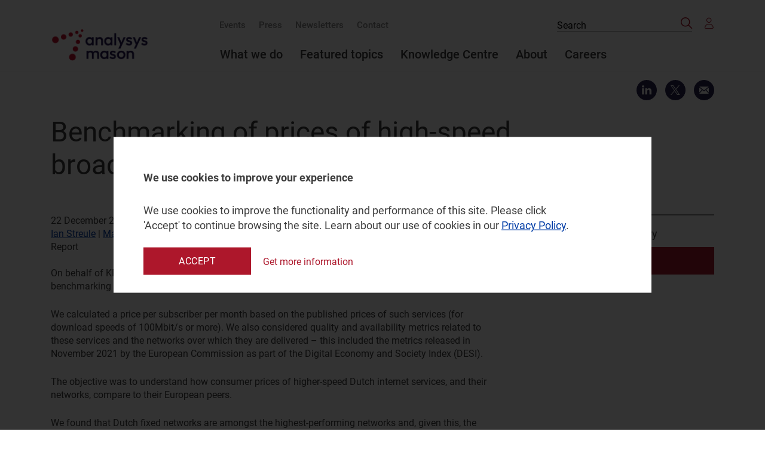

--- FILE ---
content_type: text/html; charset=utf-8
request_url: https://www.analysysmason.com/consulting/reports/benchmarking-price-high-speed-broadband/
body_size: 11175
content:


<!DOCTYPE html>
<html>
<head>
    


<meta http-equiv="X-UA-Compatible" content="ie=edge" />
<meta name="viewport" content="width=device-width, initial-scale=1, shrink-to-fit=no" />
<meta name="format-detection" content="telephone=no" />
<meta charset="utf-8" />

<title>Benchmarking of prices of high-speed broadband services and their networks</title>

<meta name="robots" content="index,follow">


    <meta property="og:image" content="https://www.analysysmason.com/contentassets/7c6a84ff355a45c88bab4dbf6b68afa9/high-speed-bb_350x180.jpg" />
    <meta itemprop="image" content="https://www.analysysmason.com/contentassets/7c6a84ff355a45c88bab4dbf6b68afa9/high-speed-bb_350x180.jpg">
    <meta name="twitter:image:src" content="https://www.analysysmason.com/contentassets/7c6a84ff355a45c88bab4dbf6b68afa9/high-speed-bb_350x180.jpg">

<meta property="og:title" content="Benchmarking of prices of high-speed broadband services and their networks" /> 
<meta itemprop="name" content="Benchmarking of prices of high-speed broadband services and their networks"> 
<meta name="twitter:title" content="Benchmarking of prices of high-speed broadband services and their networks"> 

    <meta name="description" content="Analysys Mason undertook a benchmarking exercise of high-speed broadband retail pricing in eleven Western European countries.">
    <meta property="og:description" content="Analysys Mason undertook a benchmarking exercise of high-speed broadband retail pricing in eleven Western European countries." />
    <meta itemprop="description" content="Analysys Mason undertook a benchmarking exercise of high-speed broadband retail pricing in eleven Western European countries.">
    <meta name="twitter:description" content="Analysys Mason undertook a benchmarking exercise of high-speed broadband retail pricing in eleven Western European countries.">

<meta property="og:url" content="https://www.analysysmason.com/consulting/reports/benchmarking-price-high-speed-broadband/" />
<meta property="og:site_name" content="Analysys Mason" />

<meta name="twitter:card" content="summary">
<meta property="og:type" content="article" />

<meta property="article:published_time" content="2021-12-22T13:42:29+00:00" />
<meta property="article:modified_time" content="2021-12-22T13:42:29+00:00" />

<link rel="canonical" href="https://www.analysysmason.com/consulting/reports/benchmarking-price-high-speed-broadband/" />


    <link href="/bundles/styles?v=0ovA51TgmKoo4c6aJZh2PSk7GYBhh30lSxLITvbwwhg1" rel="stylesheet"/>

    
    <meta name="google-site-verification" content="JptTY6FW84P47MyQb-we2o7R90CysrWOMCkGVyvEG7M" />
    <meta name="google-site-verification" content="6HBoraxpqcihJJpWSNm4cA_TTtrJMS_3mtCwpTsU1FY" />
    <link rel="preload" href="/assets/fonts/svgicons.woff2" as="font" crossorigin="anonymous" />
    <link rel="preload" href="/assets/fonts/Roboto-Medium.woff2" as="font" crossorigin="anonymous" />
    <link rel="preload" href="/assets/fonts/Roboto-Bold.woff2" as="font" crossorigin="anonymous" />
    <link rel="preload" href="/assets/fonts/Roboto-Italic.woff2" as="font" crossorigin="anonymous" />
    <link rel="preload" href="/assets/fonts/Roboto-Regular.woff2" as="font" crossorigin="anonymous" />
    <link rel="stylesheet" href="https://cdnjs.cloudflare.com/ajax/libs/font-awesome/5.15.4/css/all.min.css">

    
        <script src="https://www.google.com/recaptcha/api.js?render=6LeUTGEjAAAAACS_jjC649TwF8rpOerO_yvEVdZb"></script>
    <script> (function() { var zi = document.createElement('script'); zi.type = 'text/javascript'; zi.async = true; zi.referrerPolicy = 'unsafe-url'; zi.src = 'https://ws.zoominfo.com/pixel/62908293c3ba13008eb596b6'; var s = document.getElementsByTagName('script')[0]; s.parentNode.insertBefore(zi, s); })(); </script>    <script>(function (w, d, s, l, i) { w[l] = w[l] || []; w[l].push({ 'gtm.start': new Date().getTime(), event: 'gtm.js' }); var f = d.getElementsByTagName(s)[0], j = d.createElement(s), dl = l != 'dataLayer' ? '&l=' + l : ''; j.async = true; j.src = 'https://www.googletagmanager.com/gtm.js?id=' + i + dl; f.parentNode.insertBefore(j, f); })(window, document, 'script', 'dataLayer', 'GTM-NRXBMM');</script>

    <!-- Start VWO Async SmartCode -->
    <link rel="preconnect" href="https://dev.visualwebsiteoptimizer.com" />
    <script type='text/javascript' id='vwoCode'>
        window._vwo_code || (function () {
            var account_id = 981741,
                version = 2.1,
                settings_tolerance = 2000,
                hide_element = 'body',
                hide_element_style = 'opacity:0 !important;filter:alpha(opacity=0) !important;background:none !important;transition:none !important;',
                /* DO NOT EDIT BELOW THIS LINE */
                f = false, w = window, d = document, v = d.querySelector('#vwoCode'), cK = 'vwo' + account_id + '_settings', cc = {}; try { var c = JSON.parse(localStorage.getItem('vwo' + account_id + '_config')); cc = c && typeof c === 'object' ? c : {} } catch (e) { } var stT = cc.stT === 'session' ? w.sessionStorage : w.localStorage; code = { nonce: v && v.nonce, use_existing_jquery: function () { return typeof use_existing_jquery !== 'undefined' ? use_existing_jquery : undefined }, library_tolerance: function () { return typeof library_tolerance !== 'undefined' ? library_tolerance : undefined }, settings_tolerance: function () { return cc.sT || settings_tolerance }, hide_element_style: function () { return '{' + (cc.hES || hide_element_style) + '}' }, hide_element: function () { if (performance.getEntriesByName('first-contentful-paint')[0]) { return '' } return typeof cc.hE === 'string' ? cc.hE : hide_element }, getVersion: function () { return version }, finish: function (e) { if (!f) { f = true; var t = d.getElementById('_vis_opt_path_hides'); if (t) t.parentNode.removeChild(t); if (e) (new Image).src = 'https://dev.visualwebsiteoptimizer.com/ee.gif?a=' + account_id + e } }, finished: function () { return f }, addScript: function (e) { var t = d.createElement('script'); t.type = 'text/javascript'; if (e.src) { t.src = e.src } else { t.text = e.text } v && t.setAttribute('nonce', v.nonce); d.getElementsByTagName('head')[0].appendChild(t) }, load: function (e, t) { var n = this.getSettings(), i = d.createElement('script'), r = this; t = t || {}; if (n) { i.textContent = n; d.getElementsByTagName('head')[0].appendChild(i); if (!w.VWO || VWO.caE) { stT.removeItem(cK); r.load(e) } } else { var o = new XMLHttpRequest; o.open('GET', e, true); o.withCredentials = !t.dSC; o.responseType = t.responseType || 'text'; o.onload = function () { if (t.onloadCb) { return t.onloadCb(o, e) } if (o.status === 200 || o.status === 304) { _vwo_code.addScript({ text: o.responseText }) } else { _vwo_code.finish('&e=loading_failure:' + e) } }; o.onerror = function () { if (t.onerrorCb) { return t.onerrorCb(e) } _vwo_code.finish('&e=loading_failure:' + e) }; o.send() } }, getSettings: function () { try { var e = stT.getItem(cK); if (!e) { return } e = JSON.parse(e); if (Date.now() > e.e) { stT.removeItem(cK); return } return e.s } catch (e) { return } }, init: function () { if (d.URL.indexOf('vwo_disable') > -1) return; var e = this.settings_tolerance(); w._vwo_settings_timer = setTimeout(function () { _vwo_code.finish(); stT.removeItem(cK) }, e); var t; if (this.hide_element() !== 'body') { t = d.createElement('style'); var n = this.hide_element(), i = n ? n + this.hide_element_style() : '', r = d.getElementsByTagName('head')[0]; t.setAttribute('id', '_vis_opt_path_hides'); v && t.setAttribute('nonce', v.nonce); t.setAttribute('type', 'text/css'); if (t.styleSheet) t.styleSheet.cssText = i; else t.appendChild(d.createTextNode(i)); r.appendChild(t) } else { t = d.getElementsByTagName('head')[0]; var i = d.createElement('div'); i.style.cssText = 'z-index: 2147483647 !important;position: fixed !important;left: 0 !important;top: 0 !important;width: 100% !important;height: 100% !important;background: white !important;'; i.setAttribute('id', '_vis_opt_path_hides'); i.classList.add('_vis_hide_layer'); t.parentNode.insertBefore(i, t.nextSibling) } var o = window._vis_opt_url || d.URL, s = 'https://dev.visualwebsiteoptimizer.com/j.php?a=' + account_id + '&u=' + encodeURIComponent(o) + '&vn=' + version; if (w.location.search.indexOf('_vwo_xhr') !== -1) { this.addScript({ src: s }) } else { this.load(s + '&x=true') } } }; w._vwo_code = code; code.init();
        })();
    </script>
    <!-- End VWO Async SmartCode -->

    <script src="https://analytics.ahrefs.com/analytics.js" data-key="pY42xqEgVnzlRPHscb22oA" defer="true"></script>

    <script defer>
        (function () {
            window.addEventListener('d365mkt-afterformsubmit', function (ev) {
                const formElem = ev.target || ev.srcElement;
                
                try {
                    const emailInputs = formElem.querySelectorAll('input[type="email"], input[name*="email" i], input[id*="email" i]');
                    let emailValue = null;
                    
                    if (emailInputs.length > 0) {
                        emailValue = emailInputs[0].value;
                    } else {
                        const allInputs = formElem.querySelectorAll('input[type="text"]');
                        for (let input of allInputs) {
                            if (input.value && input.value.includes('@')) {
                                emailValue = input.value;
                                break;
                            }
                        }
                    }
                    
                    if (emailValue && emailValue.trim() !== '') {
                        localStorage.setItem('dynamics_user_email', emailValue.trim());
                    }
                } catch (error) {}

                const openedPopup = document.querySelector('.js-modal-contact-form.modal--opened');
                if (openedPopup) {
                    const downloadSuccessMsg = openedPopup.querySelector('.dyn-success-msg h2');
                    const isDownloadForm = downloadSuccessMsg && downloadSuccessMsg.textContent.includes('Thank you!');
                    
                    if (isDownloadForm) {
                        const wrap = openedPopup.querySelector('.dyn-form-wrapper');
                        const success = openedPopup.querySelector('.dyn-success-msg');
                        wrap.classList.add('hide');
                        success.classList.remove('hide');
                    }
                    
                    openedPopup.querySelector('.modal__form').scrollTop = 0;
                    return;                 
                }

                const blockWrapper = formElem.closest('[data-dyn-download="true"]');
                if (!blockWrapper) return;                               

                const modalId = blockWrapper.dataset.modalId;
                const downloadModal = document.getElementById(modalId);
                if (!downloadModal) return;

                downloadModal.classList.add('modal--opened');
                downloadModal.removeAttribute('aria-hidden');
                downloadModal.querySelector('.modal__close').focus();
            });
        })();
    </script>


    <script>
        (function (a, t, i) { var e = "MSCI"; var s = "Analytics"; var o = e + "queue"; a[o] = a[o] || []; var r = a[e] || function (n) { var t = {}; t[s] = {}; function e(e) { while (e.length) { var r = e.pop(); t[s][r] = function (e) { return function () { a[o].push([e, n, arguments]) } }(r) } } var r = "track"; var i = "set"; e([r + "Event", r + "View", r + "Action", i + "Config", i + "Property", i + "User", "initialize", "teardown"]); return t }(i.name); var n = i.name; if (!a[e]) { a[n] = r[s]; a[o].push(["new", n]); setTimeout(function () { var e = "script"; var r = t.createElement(e); r.async = 1; r.src = i.src; var n = t.getElementsByTagName(e)[0]; n.parentNode.insertBefore(r, n) }, 1) } else { a[n] = new r[s] } if (i.user) { a[n].setUser(i.user) } if (i.props) { for (var c in i.props) { a[n].setProperty(c, i.props[c]) } } a[n].initialize(i.cfg) })(window, document, {

            src: "https://cxppgbr1rdrect01sa02cdn-endpoint.azureedge.net/webtracking/WebTracking/WebTracking.bundle.js",
            name: "MSCI",
            cfg: {

                ingestionKey: "0a632212d7c244e68c5565c73e4f0a47-71eb1bfc-68a1-4753-93f5-169760a68069-6880",
                endpointUrl: "https://mobile.events.data.microsoft.com/OneCollector/1.0/",
                autoCapture: {
                    view: true,
                    click: true
                },
                orgInfo: {
                    orgId: "bee9e8f7-8105-f011-b016-0022481baea9",
                    orgTenantId: "090837fc-2949-4d3c-b475-8fe9817d6f79",
                    orgGeo: "GBR"
                }
            }
        });
    </script>

    <script>
        (function (a, t, i) { var e = "MSEI"; var s = "Analytics"; var o = e + "queue"; a[o] = a[o] || []; var r = a[e] || function (n) { var t = {}; t[s] = {}; function e(e) { while (e.length) { var r = e.pop(); t[s][r] = function (e) { return function () { a[o].push([e, n, arguments]) } }(r) } } var r = "track"; var i = "set"; e([r + "Event", r + "View", r + "Action", i + "Property", i + "User", "initialize", "teardown"]); return t }(i.name); var n = i.name; if (!a[e]) { a[n] = r[s]; a[o].push(["new", n]); setTimeout(function () { var e = "script"; var r = t.createElement(e); r.async = 1; r.src = i.src; var n = t.getElementsByTagName(e)[0]; n.parentNode.insertBefore(r, n) }, 1) } else { a[n] = new r[s] } if (i.user) { a[n].setUser(i.user) } if (i.props) { for (var c in i.props) { a[n].setProperty(c, i.props[c]) } } a[n].initialize(i.cfg) })(window, document, {
            src: "https://download.pi.dynamics.com/sdk/web/msei-0.js",
            name: "msdynmkt",
            cfg: {
                ingestionKey: "0a632212d7c244e68c5565c73e4f0a47-71eb1bfc-68a1-4753-93f5-169760a68069-6880"
            }
        });
    </script>

    <script>
        function track_msdynmkt_websitevisits_145240256() {
            if (typeof window["msdynmkt"] !== 'undefined') {
                const savedEmail = localStorage.getItem('dynamics_user_email');
                window["msdynmkt"].setUser({ authId: savedEmail || "e-mail" });
                window["msdynmkt"].trackEvent({
                    name: "msdynmkt_websitevisits_145240256",
                    ingestionKey: "0a632212d7c244e68c5565c73e4f0a47-71eb1bfc-68a1-4753-93f5-169760a68069-6880",
                    version: "1.0.0",
                    properties: {
                        "bindingid": window.location.href,
                        "pageurl": window.location.href
                    }
                });
            }
        }

        document.addEventListener('DOMContentLoaded', function() {
            setTimeout(function() {
                const savedEmail = localStorage.getItem('dynamics_user_email');
                if (savedEmail && typeof window["msdynmkt"] !== 'undefined') {
                    track_msdynmkt_websitevisits_145240256();
                }
            }, 2000);
        });
    </script>

<script type="text/javascript">var appInsights=window.appInsights||function(config){function t(config){i[config]=function(){var t=arguments;i.queue.push(function(){i[config].apply(i,t)})}}var i={config:config},u=document,e=window,o="script",s="AuthenticatedUserContext",h="start",c="stop",l="Track",a=l+"Event",v=l+"Page",r,f;setTimeout(function(){var t=u.createElement(o);t.src=config.url||"https://js.monitor.azure.com/scripts/a/ai.0.js";u.getElementsByTagName(o)[0].parentNode.appendChild(t)});try{i.cookie=u.cookie}catch(y){}for(i.queue=[],r=["Event","Exception","Metric","PageView","Trace","Dependency"];r.length;)t("track"+r.pop());return t("set"+s),t("clear"+s),t(h+a),t(c+a),t(h+v),t(c+v),t("flush"),config.disableExceptionTracking||(r="onerror",t("_"+r),f=e[r],e[r]=function(config,t,u,e,o){var s=f&&f(config,t,u,e,o);return s!==!0&&i["_"+r](config,t,u,e,o),s}),i}({instrumentationKey:"099ae94f-d1fa-4661-8f2b-e70ba1782882",sdkExtension:"a"});window.appInsights=appInsights;appInsights.queue&&appInsights.queue.length===0&&appInsights.trackPageView();</script></head>
<body class="scroll-disabled">

    







    <script src="/bundles/dataLayer?v=Qw8RNI6nAQacRV05l_Vx62g51-i9oP5mrV6gqOLp-Vs1"></script>

    <script src="/bundles/jqueryval?v=lkXtPQ_FgUZyXRuqz01GCmiDJ4Yd4gSgiKcFCdthE8g1"></script>

<script type="text/javascript">
   var tmp = '';
   var gAProgramme = tmp.split(';');


   function Showmessage() {
       const now = new Date();
       const time = now.getTime();
       const day = 1000 * 86400;
       const expireTime = time + 365 * day;
       now.setTime(expireTime);
       document.cookie = 'formCookie=true' + ';expires=' + now.toUTCString() + ';path=/';
       location.reload();
   }
</script>



<header class="header js-header">
    <div class="wrap">
        <a href="https://www.analysysmason.com" class="logo">
            <img src="https://www.analysysmason.com/globalassets/logo.png" class="logo__img">
        </a>
        <nav class="nav">
            <ul class="nav__list nav__list--small" role="menubar">
                    <li class="nav__item" role="menuitem">
                        <a href="https://www.analysysmason.com/events-and-webinars/" class="nav__link">Events</a>
                    </li>
                    <li class="nav__item" role="menuitem">
                        <a href="https://www.analysysmason.com/press/" class="nav__link">Press</a>
                    </li>
                    <li class="nav__item" role="menuitem">
                        <a href="https://www.analysysmason.com/newsletter/" class="nav__link">Newsletters</a>
                    </li>
                    <li class="nav__item" role="menuitem">
                        <a href="https://www.analysysmason.com/contact/" class="nav__link">Contact</a>
                    </li>
            </ul>
            <ul class="nav__list" role="menubar">
                    <li class="nav__item nav__has-children " role="menuitem">
                        <a href="https://www.analysysmason.com/what-we-do/" class="nav__link">What we do</a>
                            <ul class="nav__secondary-list nav__secondary-list--research nav__secondary-list--cols" role="menubar"
                                style="display: grid;">
                                    <li class="nav__secondary-item nav__secondary-item--cols nav__has-children " role="menuitem">
                                        <a href="https://www.analysysmason.com/what-we-do/practices/" class="nav__secondary-link">Practice areas</a>
                                            <ul class="nav__tertiary-list " role="menubar" style="display: block;">
                                                    <li class="nav__tertiary-item " role="menuitem">
                                                        <a href="https://www.analysysmason.com/what-we-do/practices/regulation-and-policy/" class="nav__tertiary-link">Regulation and Policy</a>
                                                    </li>
                                                    <li class="nav__tertiary-item " role="menuitem">
                                                        <a href="https://www.analysysmason.com/what-we-do/practices/research/" class="nav__tertiary-link">Research and Insights</a>
                                                    </li>
                                                    <li class="nav__tertiary-item " role="menuitem">
                                                        <a href="https://www.analysysmason.com/what-we-do/practices/strategy/" class="nav__tertiary-link">Strategy</a>
                                                    </li>
                                                    <li class="nav__tertiary-item " role="menuitem">
                                                        <a href="https://www.analysysmason.com/what-we-do/practices/transaction-support/" class="nav__tertiary-link">Transaction Support</a>
                                                    </li>
                                                    <li class="nav__tertiary-item " role="menuitem">
                                                        <a href="https://www.analysysmason.com/what-we-do/practices/transformation-and-value-creation/" class="nav__tertiary-link">Transformation and Value Creation</a>
                                                    </li>
                                            </ul>
                                    </li>
                                    <li class="nav__secondary-item nav__secondary-item--cols nav__has-children " role="menuitem">
                                        <a href="https://www.analysysmason.com/what-we-do/capabilities/" class="nav__secondary-link">Capabilities</a>
                                            <ul class="nav__tertiary-list " role="menubar" style="display: block;">
                                                    <li class="nav__tertiary-item " role="menuitem">
                                                        <a href="https://www.analysysmason.com/what-we-do/capabilities/cost-benefit-analysis/" class="nav__tertiary-link">Cost–benefit analysis</a>
                                                    </li>
                                                    <li class="nav__tertiary-item " role="menuitem">
                                                        <a href="https://www.analysysmason.com/what-we-do/capabilities/cost-modelling/" class="nav__tertiary-link">Cost modelling</a>
                                                    </li>
                                                    <li class="nav__tertiary-item " role="menuitem">
                                                        <a href="https://www.analysysmason.com/what-we-do/capabilities/customer-operational-excellence/" class="nav__tertiary-link">Customer and operational excellence</a>
                                                    </li>
                                                    <li class="nav__tertiary-item " role="menuitem">
                                                        <a href="https://www.analysysmason.com/featured-topic/cyber-security/" class="nav__tertiary-link">Cyber security</a>
                                                    </li>
                                                    <li class="nav__tertiary-item " role="menuitem">
                                                        <a href="https://www.analysysmason.com/what-we-do/capabilities/financial-modelling-valuation/" class="nav__tertiary-link">Financial modelling and valuation</a>
                                                    </li>
                                                    <li class="nav__tertiary-item " role="menuitem">
                                                        <a href="https://www.analysysmason.com/what-we-do/capabilities/forecasting-benchmarking/" class="nav__tertiary-link">Forecasting and benchmarking</a>
                                                    </li>
                                                    <li class="nav__tertiary-item " role="menuitem">
                                                        <a href="https://www.analysysmason.com/what-we-do/capabilities/primary-research/" class="nav__tertiary-link">Primary research</a>
                                                    </li>
                                                    <li class="nav__tertiary-item " role="menuitem">
                                                        <a href="https://www.analysysmason.com/what-we-do/capabilities/space/" class="nav__tertiary-link">Space</a>
                                                    </li>
                                                    <li class="nav__tertiary-item " role="menuitem">
                                                        <a href="https://www.analysysmason.com/what-we-do/capabilities/spectrum/" class="nav__tertiary-link">Spectrum</a>
                                                    </li>
                                                    <li class="nav__tertiary-item " role="menuitem">
                                                        <a href="https://www.analysysmason.com/featured-topic/sustainability-and-esg/" class="nav__tertiary-link">Sustainability and ESG</a>
                                                    </li>
                                            </ul>
                                    </li>
                            </ul>
                    </li>
                    <li class="nav__item nav__has-children " role="menuitem">
                        <a href="https://www.analysysmason.com/featured-topic/artificial-intelligence/" class="nav__link">Featured topics</a>
                            <ul class="nav__secondary-list " role="menubar"
                                style="display: grid;">
                                    <li class="nav__secondary-item  " role="menuitem">
                                        <a href="https://www.analysysmason.com/featured-topic/artificial-intelligence/" class="nav__secondary-link">Artificial intelligence</a>
                                    </li>
                                    <li class="nav__secondary-item  " role="menuitem">
                                        <a href="https://www.analysysmason.com/featured-topic/cyber-security/" class="nav__secondary-link">Cyber security</a>
                                    </li>
                                    <li class="nav__secondary-item  " role="menuitem">
                                        <a href="https://www.analysysmason.com/featured-topic/data-centres/" class="nav__secondary-link">Data centres</a>
                                    </li>
                                    <li class="nav__secondary-item  " role="menuitem">
                                        <a href="https://www.analysysmason.com/featured-topic/internet/" class="nav__secondary-link">Internet</a>
                                    </li>
                                    <li class="nav__secondary-item  " role="menuitem">
                                        <a href="https://www.analysysmason.com/featured-topic/raising-finance/" class="nav__secondary-link">Raising finance</a>
                                    </li>
                                    <li class="nav__secondary-item  " role="menuitem">
                                        <a href="https://www.analysysmason.com/featured-topic/rural-broadband/" class="nav__secondary-link">Rural broadband</a>
                                    </li>
                                    <li class="nav__secondary-item  " role="menuitem">
                                        <a href="https://www.analysysmason.com/featured-topic/sustainability-and-esg/" class="nav__secondary-link">Sustainability</a>
                                    </li>
                            </ul>
                    </li>
                    <li class="nav__item  " role="menuitem">
                        <a href="https://www.analysysmason.com/knowledge-centre/" class="nav__link">Knowledge Centre</a>
                    </li>
                    <li class="nav__item nav__has-children " role="menuitem">
                        <a href="https://www.analysysmason.com/about-us/" class="nav__link">About</a>
                            <ul class="nav__secondary-list " role="menubar"
                                style="display: grid;">
                                    <li class="nav__secondary-item  " role="menuitem">
                                        <a href="https://www.analysysmason.com/about-us/" class="nav__secondary-link">About us</a>
                                    </li>
                                    <li class="nav__secondary-item  " role="menuitem">
                                        <a href="https://www.analysysmason.com/about-us/client-projects/" class="nav__secondary-link">Client projects</a>
                                    </li>
                                    <li class="nav__secondary-item  " role="menuitem">
                                        <a href="https://www.analysysmason.com/about-us/our-experts/" class="nav__secondary-link">Our experts</a>
                                    </li>
                                    <li class="nav__secondary-item  " role="menuitem">
                                        <a href="https://www.analysysmason.com/about-us/our-esg-goals/" class="nav__secondary-link">Our ESG goals</a>
                                    </li>
                            </ul>
                    </li>
                    <li class="nav__item nav__has-children " role="menuitem">
                        <a href="https://www.analysysmason.com/careers/" class="nav__link">Careers</a>
                            <ul class="nav__secondary-list " role="menubar"
                                style="display: grid;">
                                    <li class="nav__secondary-item  " role="menuitem">
                                        <a href="https://www.analysysmason.com/careers/your-career-journey/" class="nav__secondary-link">Your career journey</a>
                                    </li>
                                    <li class="nav__secondary-item  " role="menuitem">
                                        <a href="https://www.analysysmason.com/careers/what-we-offer/" class="nav__secondary-link">What we offer</a>
                                    </li>
                                    <li class="nav__secondary-item  " role="menuitem">
                                        <a href="https://www.analysysmason.com/careers/the-interview-process/" class="nav__secondary-link">The interview process</a>
                                    </li>
                                    <li class="nav__secondary-item  " role="menuitem">
                                        <a href="https://www.analysysmason.com/careers/our-local-offices/" class="nav__secondary-link">Our local offices</a>
                                    </li>
                            </ul>
                    </li>
            </ul>
        </nav>
        <div class="header__addons">

            <button class="header__search js-search-open">
                <span class="icon font-ico-search">
                    <span class="sr-only">Click to open search bar</span>
                </span>
            </button>


<form action="/knowledge-centre/" class="header__form" data-search-url="/knowledge-centre/" id="search-form" method="get">                <button type="button" class="header__form-close js-form-close">
                    <span class="icon font-ico-close">
                        <span class="sr-only">Click to close search form</span>
                    </span>
                </button>
                <label class="sr-only" for="search">Search the site</label>
<input Name="q" class="header__input" id="search" name="QueryString" placeholder="Search" type="text" value="" />                <button class="header__submit">
                    <span class="font-ico-search"></span>
                    <span class="sr-only">Search</span>
                </button>
</form>                            <a href="https://www.analysysmason.com/login/" class="header__user not__logged__in"><span class="font-ico-user"></span></a>


        </div>
        <button class="nav-toggle js-nav-toggle" type="button">
            <span class="nav-toggle__line"></span>
        </button>
    </div>
</header><!-- .header -->








    <main>
        <div class="wrap">
                    <div class="share">
                        <div class="share__in">
                            <a id="shareLinkedIn" class="share__link" href="https://www.analysysmason.com/consulting/reports/benchmarking-price-high-speed-broadband/%3Fdc%3D639042030658600666"
                               onclick="window.open('http://www.linkedin.com/shareArticle?mini=true&url=' + 'https://www.analysysmason.com/consulting/reports/benchmarking-price-high-speed-broadband/%3Fdc%3D639042030658600666' + '&title=Analysys Mason','', '_blank, width=500, height=500, resizable=yes, scrollbars=yes'); return false;">
                                <span class="icon font-ico-linkedin"></span>
                                <span class="share__popup">Share on Linkedin</span>
                            </a>
                        </div>
                        <a class="share__link share__in twitter-share" style="font-size:16px;" href="https://twitter.com/intent/tweet?url=https://www.analysysmason.com/consulting/reports/benchmarking-price-high-speed-broadband/&text= Share on Twitter">
                            <span class="icon font-ico-twitter"></span>
                            <span class="share__popup">Share on Twitter</span>
                        </a>
                        <a class="share__link" href="mailto:?body=I recommend you visit analysysmason.com to read: %0D%0ABenchmarking of prices of high-speed broadband services and their networks%0D%0Ahttps://www.analysysmason.com/consulting/reports/benchmarking-price-high-speed-broadband/&subject=From analysysmason.com - Benchmarking of prices of high-speed broadband services and their networks;">
                            <span class="icon font-ico-email"></span>
                            <span class="share__popup">Send as email</span>
                        </a>
                    </div>
            <div class="heading">
                <h1 class="h1 heading__title">Benchmarking of prices of high-speed broadband services and their networks</h1>
            </div>


            <div class="rte rte--flex clearfix ">
                <div class="rte__main-col rte--migration">
                        <div class="top-post-details">
                            <p class="info-block__text">
                                
                                22 December 2021
                                    |
                                            <a href="https://www.analysysmason.com/what-we-do/practices/regulation-and-policy/" style="margin-right:0px;">Regulation and Policy</a>                            </p>
                            <p class="info-block__text">
                                        <a href="/people/ian-streule/" style="margin-right:0px;">Ian Streule</a>
                                        |
                                        <a href="https://www.analysysmason.com/people/matthew-starling/" style="margin-right:0px;">Matthew Starling</a>
                            </p>
                            <p class="info-block__text">
Report                                                            </p>
                        </div>
                    <br />

                        <div class="clearfix rte-headings">
                            <p>On behalf of KPN, the incumbent operator in the Netherlands, Analysys Mason undertook a benchmarking exercise of high-speed broadband retail pricing in eleven Western European countries.<sup>1</sup>&nbsp;</p>
<p>We calculated a price per subscriber per month based on the published prices of such services (for download speeds of 100Mbit/s or more). We also considered quality and availability metrics related to these services and the networks over which they are delivered &ndash; this included the metrics released in November 2021 by the European Commission as part of the Digital Economy and Society Index (DESI).</p>
<p>The objective was to understand how consumer prices of higher-speed Dutch internet services, and their networks, compare to their European peers.</p>
<p>We found that Dutch fixed networks are amongst the highest-performing networks and, given this, the retail prices for high-speed internet services were reasonable.</p>
<p>A copy of a factsheet summarising our findings can be found <a title="Analysys Mason Factsheet" href="https://www.analysysmason.com/contentassets/7c6a84ff355a45c88bab4dbf6b68afa9/analysys-mason---factsheet.pdf" target="_blank" rel="noopener">here</a>.</p>
<hr />
<p><sup>1</sup> Austria, Belgium, Denmark, France, Germany, Italy, Netherlands, Portugal, Spain, Sweden and the UK</p>
                        </div>

                </div>
                <div class="rte__col">


<div class="floating-download float-right floating-download--no-image">

        <p class="floating-download__text">
Factsheet summary        </p>

                <a id="pdfButton" href="https://www.analysysmason.com/contentassets/7c6a84ff355a45c88bab4dbf6b68afa9/analysys-mason---factsheet.pdf" class="btn btn--red btn--download btn--separated"
                   target="_blank"
                   onmousedown="window.recordOutboundLink(this, 'analysys-mason---factsheet.pdf', 'Benchmarking of prices of high-speed broadband services and their networks');return false;">
                    Download
                </a>

</div>
                </div>
            </div>
            

    <script>
        function openContactModal() {
            var btn = event.target.closest('button');
            var modal = document.querySelector('footer .js-modal-contact-form') || document.querySelector('.js-modal-contact-form');
            
            if (modal) {
                modal.classList.add('modal--opened');
                
                if (btn && btn.id) {
                    setTimeout(function() {
                        var form = modal.querySelector('form.marketingForm');
                        if (form) {
                            var existing = form.querySelector('input[name="amg_sourcedetail"]');
                            if (existing) existing.remove();
                            
                            var input = document.createElement('input');
                            input.type = 'hidden';
                            input.name = 'amg_sourcedetail';
                            input.value = btn.id;
                            form.appendChild(input);
                        }
                    }, 500);
                }
            }
        }
    </script>
    <div class="meet-the-team meet-the-team--three">
        <div class="wrap">
            <div class="heading">
                <h2 class="h3 heading__title"></h2>
            </div>
            <div class="meet-the-team__list">
                    <div class="meet-the-team__item">
                        <a class="meet-the-team__image-wrap" href="https://www.analysysmason.com/people/ian-streule/">
                            <img src="/contentassets/f05b2ebb7f3c45f28c9252d25c3033d5/ian-streule_160x200.jpg" class="meet-the-team__image" alt="">
                        </a>
                        <div class="meet-the-team__text">
                            <h3 class="meet-the-team__name">
                                <a href="https://www.analysysmason.com/people/ian-streule/" class="meet-the-team__link">Ian Streule</a>
                            </h3>
                            <span class="meet-the-team__role">Partner</span>
                            <div class="share">
                                    <div class="share__in">
                                        <a class="share__link" target="_blank" href="https://www.linkedin.com/in/ian-streule-a143a91/">
                                            <span class="icon font-ico-linkedin"></span>
                                            <span class="share__popup">Connect on LinkedIn</span>
                                        </a>
                                    </div>
                                                                                                    <button class="share__link" onclick="openContactModal()" id="author_contact_ian_streule" type="button">
                                        <span class="icon font-ico-email"></span>
                                        <span class="share__popup">Send an email</span>
                                    </button>
                            </div>
                        </div>
                    </div>
                    <div class="meet-the-team__item">
                        <a class="meet-the-team__image-wrap" href="https://www.analysysmason.com/people/matthew-starling/">
                            <img src="/contentassets/732c697b1d474ed09b6a14b3f72a0f76/matthew-starling_160x200.jpg" class="meet-the-team__image" alt="">
                        </a>
                        <div class="meet-the-team__text">
                            <h3 class="meet-the-team__name">
                                <a href="https://www.analysysmason.com/people/matthew-starling/" class="meet-the-team__link">Matthew Starling</a>
                            </h3>
                            <span class="meet-the-team__role">Principal</span>
                            <div class="share">
                                    <div class="share__in">
                                        <a class="share__link" target="_blank" href="https://www.linkedin.com/in/matthew-starling-1460284/">
                                            <span class="icon font-ico-linkedin"></span>
                                            <span class="share__popup">Connect on LinkedIn</span>
                                        </a>
                                    </div>
                                                                                                    <button class="share__link" onclick="openContactModal()" id="author_contact_matthew_starling" type="button">
                                        <span class="icon font-ico-email"></span>
                                        <span class="share__popup">Send an email</span>
                                    </button>
                            </div>
                        </div>
                    </div>
            </div>
        </div>
    </div>

        </div>
    </main>









<footer class="footer">
        <div class="footer__up">
            <div class="wrap">
                <div class="footer__row footer__row--border">
                    <div class="footer__content">
                        <span class="footer__text footer__text--lg">Questions</span>
                        <span class="footer__text">Contact our experts...</span>
                    </div>


    <button class="btn btn--red js-open-contact-modal " type="button" data-modal-id="5f885ae1bcac47b797a66927fe9dcc69">Contact us</button>
<div class="modal js-modal-contact-form js-modal" data-role="popup-form" id="5f885ae1bcac47b797a66927fe9dcc69" data-form-id="5f885ae1bcac47b797a66927fe9dcc69">
    <div class="modal__form popup-form">

            <button type="button" class="modal__close js-close-modal">
                <span class="font-ico-close"></span>
                <span class="sr-only">Close modal</span>
            </button>
            <div class="dyn-form-wrapper">
                <div data-form-id="ccd5f8cc-ffdb-f011-8544-6045bd12fa96" data-form-api-url="https://public-gbr.mkt.dynamics.com/api/v1.0/orgs/bee9e8f7-8105-f011-b016-0022481baea9/landingpageforms" data-cached-form-url="https://assets1-gbr.mkt.dynamics.com/bee9e8f7-8105-f011-b016-0022481baea9/digitalassets/forms/ccd5f8cc-ffdb-f011-8544-6045bd12fa96">&nbsp;</div>
<script src="https://cxppusa1formui01cdnsa01-endpoint.azureedge.net/gbr/FormLoader/FormLoader.bundle.js"></script>
            </div>
        <div class="recaptcha-terms">
            <span>
                Analysys Mason <a href="https://www.analysysmason.com/privacy-policy">Privacy Policy</a>.
            </span>
        </div>
    </div>
</div>
                </div>
                <div class="footer__row">
                    <div class="footer__socials">
                                    <a href="https://twitter.com/AnalysysMason" title="Twitter account" class="footer__icon"
                                       target="_blank">
                                        <span class="font-ico-twitter" style="font-size: 16px;"></span>
                                    </a>
                                    <a href="https://www.linkedin.com/company/analysys-mason" title="LinkedIn account" class="footer__icon"
                                       target="_blank">
                                        <span class="font-ico-linkedin" style="font-size: 16px;"></span>
                                    </a>
                                    <a href="https://www.youtube.com/user/AnalysysMason" title="YouTube channel" class="footer__icon"
                                       target="_blank">
                                        <span class="font-ico-you-tube" style="font-size: 16px;"></span>
                                    </a>
                                    <a href="/podcast/" title="Podcast link" class="footer__icon"
                                       target="_blank">
                                        <span class="font-ico-phone" style="font-size: 16px;"></span>
                                    </a>
                    </div>
                        <a href="https://www.analysysmason.com/newsletter/"
                           class="btn btn--red">
                            Sign up
                        </a>
                </div>
            </div>
        </div>
    <div class="footer__down">
        <div class="wrap footer__row">
            <ul class="footer__list">
                        <li class="footer__item">
                            <a href="https://www.analysysmason.com/tcs/" class="footer__link" title="Ts &amp; Cs">Ts &amp; Cs</a>
                        </li>
                        <li class="footer__item">
                            <a href="https://www.analysysmason.com/privacy-policy/" class="footer__link" title="Privacy">Privacy</a>
                        </li>
                        <li class="footer__item">
                            <a href="https://www.analysysmason.com/imprint/" class="footer__link">Imprint</a>
                        </li>
                        <li class="footer__item">
                            <a href="https://www.analysysmason.com/contentassets/e5808ca3ab334046841162a02d036365/analysys-mason---statement-under-modern-slavery-act---march-2025.pdf" class="footer__link" target="_blank">Modern Slavery Act</a>
                        </li>
                        <li class="footer__item">
                            <a href="https://www.analysysmason.com/globalassets/analysys_mason_carbon_reduction_plan_2026.pdf" class="footer__link" target="_blank">Carbon Reduction Plan (UK)</a>
                        </li>
            </ul>
            <div class="copyright">
                <span class="copyright__text">&copy; Analysys Mason 2026</span>

                        <a href="https://www.analysysmason.com/" class="copyright__image-link">
                                <img src="https://www.analysysmason.com/globalassets/logo.png"
                                     alt="Analysys Mason Logo"
                                     title="Analysys Mason"
                                     class="copyright__image" />
                        </a>
            </div>
        </div>
    </div>
</footer><!-- .footer -->




        <div class="c-notice">
            
            <div class="c-notice__box">
                
                <div class="cookie-notice__message">
                    <div id="cookie-text-first" class="rte">
                        <p><strong>We use cookies to improve your experience</strong></p>
<p>We use cookies to improve the functionality and performance of this site. Please click 'Accept' to continue browsing the site. Learn about our use of cookies in our&nbsp;<a title="Privacy Policy" href="https://www.analysysmason.com/privacy-policy/" target="_blank" rel="noopener">Privacy Policy</a>.</p>
                    </div>
                    <div id="cookie-text-second" class="rte" style="display:none">
                        <p><strong>We value your privacy</strong></p>
<p>Please provide your consent for cookie usage on analysysmason.com. We use the following cookie types.</p>
<ul>
<li><strong>Essential cookies</strong>&nbsp;enable you to move around the website and use its features, such as accessing secure areas.</li>
<li><strong>Third-party cookies</strong>&nbsp;enable us to monitor site usage. They will NOT be used to gather information that could be used for marketing to the user; or to remember user preferences or IDs outside a single session.</li>
<li><strong>Session cookies</strong>&nbsp;are stored only temporarily during a browsing session and are deleted from the user's device when the browser is closed.</li>
<li><strong>Persistent cookies</strong>&nbsp;create a convenient and faster website experience by remembering information, settings, preferences, or sign-on credentials.</li>
</ul>
                    </div>
                </div>
                <div class="cookie-notice__buttons">
                    <button id="cookie-notice-accept-all" type="button" class="btn btn--red">Accept</button>
                    <button id="cookie-notice-read-more" type="button" class="cookie-notice__btn">Get more information</button>
                    <button id="cookie-notice-accept-least" style="display:none" type="button" class="cookie-notice__btn">Use only essential cookies</button>
                </div>
            </div>
        </div>

    <script type="text/javascript" src="https://dl.episerver.net/13.6.1/epi-util/find.js"></script>
<script type="text/javascript">
if(typeof FindApi === 'function'){var api = new FindApi();api.setApplicationUrl('/');api.setServiceApiBaseUrl('/find_v2/');api.processEventFromCurrentUri();api.bindWindowEvents();api.bindAClickEvent();api.sendBufferedEvents();}
</script>

    <script src="/bundles/homejs?v=DHe7fC5fnNckiLULNpSoUx1hVS15yrF2c3d52hPE-j41"></script>





    
    
    <script type="text/javascript">
        var GA = {"Key":"UA-12709517-1","GaTmKey":"GTM-NRXBMM","UserType":"Anonymous","UserId":"null","Company":null};
        var url = 'https://www.analysysmason.com/consulting/reports/benchmarking-price-high-speed-broadband/';
        var isSubscriber = 'Free';
        
    </script>



    <script src="/Scripts/jquery.unobtrusive-ajax.min.js"></script>


    
    


    <script>
            
        function initRequiredElement() {
            var captchaValidate = function (fieldName, fieldValue, validatorMetaData) {
                if (fieldValue == 'captcha-valid') {
                    return { isValid: true };
                }
                return { isValid: false, message: validatorMetaData.model.message };
            };

            $.extend(true, epi.EPiServer.Forms, {
                Validators: {
                    "AnalysysMason.Entities.Models.Blocks.Forms.RecaptchaV3Validator":
                        captchaValidate
                },
            })
        }

            $(document).ready(function () {
                if (typeof (epi) !== 'undefined' && typeof (epi.EPiServer) !== 'undefined' && typeof (epi.EPiServer.Forms) !== 'undefined') {
                    initRequiredElement();
                }
                if (typeof $$epiforms !== 'undefined') {

                    grecaptcha.ready(function () {

                        grecaptcha.execute('6LeUTGEjAAAAACS_jjC649TwF8rpOerO_yvEVdZb', { action: 'form' }).then(function (token) {

                            $.getJSON("/api/RecaptchaV3Verify/TokenVerify?token=" + token,
                                function (data) {

                                    if (data) {

                                        $('.recaptcha-hidden').val("captcha-valid");
                                    }
                                    else {
                                        console.log("recaptcha fail");
                                    }
                                });
                        });
                    });
                }
            });
            
    </script>

<noscript> <img src=https://ws.zoominfo.com/pixel/62908293c3ba13008eb596b6 width="1" height="1" style="display: none;" alt="websights" /> </noscript>

</body>
</html>


--- FILE ---
content_type: text/html; charset=utf-8
request_url: https://www.google.com/recaptcha/api2/anchor?ar=1&k=6LeUTGEjAAAAACS_jjC649TwF8rpOerO_yvEVdZb&co=aHR0cHM6Ly93d3cuYW5hbHlzeXNtYXNvbi5jb206NDQz&hl=en&v=PoyoqOPhxBO7pBk68S4YbpHZ&size=invisible&anchor-ms=20000&execute-ms=30000&cb=48m5pa7trufs
body_size: 48712
content:
<!DOCTYPE HTML><html dir="ltr" lang="en"><head><meta http-equiv="Content-Type" content="text/html; charset=UTF-8">
<meta http-equiv="X-UA-Compatible" content="IE=edge">
<title>reCAPTCHA</title>
<style type="text/css">
/* cyrillic-ext */
@font-face {
  font-family: 'Roboto';
  font-style: normal;
  font-weight: 400;
  font-stretch: 100%;
  src: url(//fonts.gstatic.com/s/roboto/v48/KFO7CnqEu92Fr1ME7kSn66aGLdTylUAMa3GUBHMdazTgWw.woff2) format('woff2');
  unicode-range: U+0460-052F, U+1C80-1C8A, U+20B4, U+2DE0-2DFF, U+A640-A69F, U+FE2E-FE2F;
}
/* cyrillic */
@font-face {
  font-family: 'Roboto';
  font-style: normal;
  font-weight: 400;
  font-stretch: 100%;
  src: url(//fonts.gstatic.com/s/roboto/v48/KFO7CnqEu92Fr1ME7kSn66aGLdTylUAMa3iUBHMdazTgWw.woff2) format('woff2');
  unicode-range: U+0301, U+0400-045F, U+0490-0491, U+04B0-04B1, U+2116;
}
/* greek-ext */
@font-face {
  font-family: 'Roboto';
  font-style: normal;
  font-weight: 400;
  font-stretch: 100%;
  src: url(//fonts.gstatic.com/s/roboto/v48/KFO7CnqEu92Fr1ME7kSn66aGLdTylUAMa3CUBHMdazTgWw.woff2) format('woff2');
  unicode-range: U+1F00-1FFF;
}
/* greek */
@font-face {
  font-family: 'Roboto';
  font-style: normal;
  font-weight: 400;
  font-stretch: 100%;
  src: url(//fonts.gstatic.com/s/roboto/v48/KFO7CnqEu92Fr1ME7kSn66aGLdTylUAMa3-UBHMdazTgWw.woff2) format('woff2');
  unicode-range: U+0370-0377, U+037A-037F, U+0384-038A, U+038C, U+038E-03A1, U+03A3-03FF;
}
/* math */
@font-face {
  font-family: 'Roboto';
  font-style: normal;
  font-weight: 400;
  font-stretch: 100%;
  src: url(//fonts.gstatic.com/s/roboto/v48/KFO7CnqEu92Fr1ME7kSn66aGLdTylUAMawCUBHMdazTgWw.woff2) format('woff2');
  unicode-range: U+0302-0303, U+0305, U+0307-0308, U+0310, U+0312, U+0315, U+031A, U+0326-0327, U+032C, U+032F-0330, U+0332-0333, U+0338, U+033A, U+0346, U+034D, U+0391-03A1, U+03A3-03A9, U+03B1-03C9, U+03D1, U+03D5-03D6, U+03F0-03F1, U+03F4-03F5, U+2016-2017, U+2034-2038, U+203C, U+2040, U+2043, U+2047, U+2050, U+2057, U+205F, U+2070-2071, U+2074-208E, U+2090-209C, U+20D0-20DC, U+20E1, U+20E5-20EF, U+2100-2112, U+2114-2115, U+2117-2121, U+2123-214F, U+2190, U+2192, U+2194-21AE, U+21B0-21E5, U+21F1-21F2, U+21F4-2211, U+2213-2214, U+2216-22FF, U+2308-230B, U+2310, U+2319, U+231C-2321, U+2336-237A, U+237C, U+2395, U+239B-23B7, U+23D0, U+23DC-23E1, U+2474-2475, U+25AF, U+25B3, U+25B7, U+25BD, U+25C1, U+25CA, U+25CC, U+25FB, U+266D-266F, U+27C0-27FF, U+2900-2AFF, U+2B0E-2B11, U+2B30-2B4C, U+2BFE, U+3030, U+FF5B, U+FF5D, U+1D400-1D7FF, U+1EE00-1EEFF;
}
/* symbols */
@font-face {
  font-family: 'Roboto';
  font-style: normal;
  font-weight: 400;
  font-stretch: 100%;
  src: url(//fonts.gstatic.com/s/roboto/v48/KFO7CnqEu92Fr1ME7kSn66aGLdTylUAMaxKUBHMdazTgWw.woff2) format('woff2');
  unicode-range: U+0001-000C, U+000E-001F, U+007F-009F, U+20DD-20E0, U+20E2-20E4, U+2150-218F, U+2190, U+2192, U+2194-2199, U+21AF, U+21E6-21F0, U+21F3, U+2218-2219, U+2299, U+22C4-22C6, U+2300-243F, U+2440-244A, U+2460-24FF, U+25A0-27BF, U+2800-28FF, U+2921-2922, U+2981, U+29BF, U+29EB, U+2B00-2BFF, U+4DC0-4DFF, U+FFF9-FFFB, U+10140-1018E, U+10190-1019C, U+101A0, U+101D0-101FD, U+102E0-102FB, U+10E60-10E7E, U+1D2C0-1D2D3, U+1D2E0-1D37F, U+1F000-1F0FF, U+1F100-1F1AD, U+1F1E6-1F1FF, U+1F30D-1F30F, U+1F315, U+1F31C, U+1F31E, U+1F320-1F32C, U+1F336, U+1F378, U+1F37D, U+1F382, U+1F393-1F39F, U+1F3A7-1F3A8, U+1F3AC-1F3AF, U+1F3C2, U+1F3C4-1F3C6, U+1F3CA-1F3CE, U+1F3D4-1F3E0, U+1F3ED, U+1F3F1-1F3F3, U+1F3F5-1F3F7, U+1F408, U+1F415, U+1F41F, U+1F426, U+1F43F, U+1F441-1F442, U+1F444, U+1F446-1F449, U+1F44C-1F44E, U+1F453, U+1F46A, U+1F47D, U+1F4A3, U+1F4B0, U+1F4B3, U+1F4B9, U+1F4BB, U+1F4BF, U+1F4C8-1F4CB, U+1F4D6, U+1F4DA, U+1F4DF, U+1F4E3-1F4E6, U+1F4EA-1F4ED, U+1F4F7, U+1F4F9-1F4FB, U+1F4FD-1F4FE, U+1F503, U+1F507-1F50B, U+1F50D, U+1F512-1F513, U+1F53E-1F54A, U+1F54F-1F5FA, U+1F610, U+1F650-1F67F, U+1F687, U+1F68D, U+1F691, U+1F694, U+1F698, U+1F6AD, U+1F6B2, U+1F6B9-1F6BA, U+1F6BC, U+1F6C6-1F6CF, U+1F6D3-1F6D7, U+1F6E0-1F6EA, U+1F6F0-1F6F3, U+1F6F7-1F6FC, U+1F700-1F7FF, U+1F800-1F80B, U+1F810-1F847, U+1F850-1F859, U+1F860-1F887, U+1F890-1F8AD, U+1F8B0-1F8BB, U+1F8C0-1F8C1, U+1F900-1F90B, U+1F93B, U+1F946, U+1F984, U+1F996, U+1F9E9, U+1FA00-1FA6F, U+1FA70-1FA7C, U+1FA80-1FA89, U+1FA8F-1FAC6, U+1FACE-1FADC, U+1FADF-1FAE9, U+1FAF0-1FAF8, U+1FB00-1FBFF;
}
/* vietnamese */
@font-face {
  font-family: 'Roboto';
  font-style: normal;
  font-weight: 400;
  font-stretch: 100%;
  src: url(//fonts.gstatic.com/s/roboto/v48/KFO7CnqEu92Fr1ME7kSn66aGLdTylUAMa3OUBHMdazTgWw.woff2) format('woff2');
  unicode-range: U+0102-0103, U+0110-0111, U+0128-0129, U+0168-0169, U+01A0-01A1, U+01AF-01B0, U+0300-0301, U+0303-0304, U+0308-0309, U+0323, U+0329, U+1EA0-1EF9, U+20AB;
}
/* latin-ext */
@font-face {
  font-family: 'Roboto';
  font-style: normal;
  font-weight: 400;
  font-stretch: 100%;
  src: url(//fonts.gstatic.com/s/roboto/v48/KFO7CnqEu92Fr1ME7kSn66aGLdTylUAMa3KUBHMdazTgWw.woff2) format('woff2');
  unicode-range: U+0100-02BA, U+02BD-02C5, U+02C7-02CC, U+02CE-02D7, U+02DD-02FF, U+0304, U+0308, U+0329, U+1D00-1DBF, U+1E00-1E9F, U+1EF2-1EFF, U+2020, U+20A0-20AB, U+20AD-20C0, U+2113, U+2C60-2C7F, U+A720-A7FF;
}
/* latin */
@font-face {
  font-family: 'Roboto';
  font-style: normal;
  font-weight: 400;
  font-stretch: 100%;
  src: url(//fonts.gstatic.com/s/roboto/v48/KFO7CnqEu92Fr1ME7kSn66aGLdTylUAMa3yUBHMdazQ.woff2) format('woff2');
  unicode-range: U+0000-00FF, U+0131, U+0152-0153, U+02BB-02BC, U+02C6, U+02DA, U+02DC, U+0304, U+0308, U+0329, U+2000-206F, U+20AC, U+2122, U+2191, U+2193, U+2212, U+2215, U+FEFF, U+FFFD;
}
/* cyrillic-ext */
@font-face {
  font-family: 'Roboto';
  font-style: normal;
  font-weight: 500;
  font-stretch: 100%;
  src: url(//fonts.gstatic.com/s/roboto/v48/KFO7CnqEu92Fr1ME7kSn66aGLdTylUAMa3GUBHMdazTgWw.woff2) format('woff2');
  unicode-range: U+0460-052F, U+1C80-1C8A, U+20B4, U+2DE0-2DFF, U+A640-A69F, U+FE2E-FE2F;
}
/* cyrillic */
@font-face {
  font-family: 'Roboto';
  font-style: normal;
  font-weight: 500;
  font-stretch: 100%;
  src: url(//fonts.gstatic.com/s/roboto/v48/KFO7CnqEu92Fr1ME7kSn66aGLdTylUAMa3iUBHMdazTgWw.woff2) format('woff2');
  unicode-range: U+0301, U+0400-045F, U+0490-0491, U+04B0-04B1, U+2116;
}
/* greek-ext */
@font-face {
  font-family: 'Roboto';
  font-style: normal;
  font-weight: 500;
  font-stretch: 100%;
  src: url(//fonts.gstatic.com/s/roboto/v48/KFO7CnqEu92Fr1ME7kSn66aGLdTylUAMa3CUBHMdazTgWw.woff2) format('woff2');
  unicode-range: U+1F00-1FFF;
}
/* greek */
@font-face {
  font-family: 'Roboto';
  font-style: normal;
  font-weight: 500;
  font-stretch: 100%;
  src: url(//fonts.gstatic.com/s/roboto/v48/KFO7CnqEu92Fr1ME7kSn66aGLdTylUAMa3-UBHMdazTgWw.woff2) format('woff2');
  unicode-range: U+0370-0377, U+037A-037F, U+0384-038A, U+038C, U+038E-03A1, U+03A3-03FF;
}
/* math */
@font-face {
  font-family: 'Roboto';
  font-style: normal;
  font-weight: 500;
  font-stretch: 100%;
  src: url(//fonts.gstatic.com/s/roboto/v48/KFO7CnqEu92Fr1ME7kSn66aGLdTylUAMawCUBHMdazTgWw.woff2) format('woff2');
  unicode-range: U+0302-0303, U+0305, U+0307-0308, U+0310, U+0312, U+0315, U+031A, U+0326-0327, U+032C, U+032F-0330, U+0332-0333, U+0338, U+033A, U+0346, U+034D, U+0391-03A1, U+03A3-03A9, U+03B1-03C9, U+03D1, U+03D5-03D6, U+03F0-03F1, U+03F4-03F5, U+2016-2017, U+2034-2038, U+203C, U+2040, U+2043, U+2047, U+2050, U+2057, U+205F, U+2070-2071, U+2074-208E, U+2090-209C, U+20D0-20DC, U+20E1, U+20E5-20EF, U+2100-2112, U+2114-2115, U+2117-2121, U+2123-214F, U+2190, U+2192, U+2194-21AE, U+21B0-21E5, U+21F1-21F2, U+21F4-2211, U+2213-2214, U+2216-22FF, U+2308-230B, U+2310, U+2319, U+231C-2321, U+2336-237A, U+237C, U+2395, U+239B-23B7, U+23D0, U+23DC-23E1, U+2474-2475, U+25AF, U+25B3, U+25B7, U+25BD, U+25C1, U+25CA, U+25CC, U+25FB, U+266D-266F, U+27C0-27FF, U+2900-2AFF, U+2B0E-2B11, U+2B30-2B4C, U+2BFE, U+3030, U+FF5B, U+FF5D, U+1D400-1D7FF, U+1EE00-1EEFF;
}
/* symbols */
@font-face {
  font-family: 'Roboto';
  font-style: normal;
  font-weight: 500;
  font-stretch: 100%;
  src: url(//fonts.gstatic.com/s/roboto/v48/KFO7CnqEu92Fr1ME7kSn66aGLdTylUAMaxKUBHMdazTgWw.woff2) format('woff2');
  unicode-range: U+0001-000C, U+000E-001F, U+007F-009F, U+20DD-20E0, U+20E2-20E4, U+2150-218F, U+2190, U+2192, U+2194-2199, U+21AF, U+21E6-21F0, U+21F3, U+2218-2219, U+2299, U+22C4-22C6, U+2300-243F, U+2440-244A, U+2460-24FF, U+25A0-27BF, U+2800-28FF, U+2921-2922, U+2981, U+29BF, U+29EB, U+2B00-2BFF, U+4DC0-4DFF, U+FFF9-FFFB, U+10140-1018E, U+10190-1019C, U+101A0, U+101D0-101FD, U+102E0-102FB, U+10E60-10E7E, U+1D2C0-1D2D3, U+1D2E0-1D37F, U+1F000-1F0FF, U+1F100-1F1AD, U+1F1E6-1F1FF, U+1F30D-1F30F, U+1F315, U+1F31C, U+1F31E, U+1F320-1F32C, U+1F336, U+1F378, U+1F37D, U+1F382, U+1F393-1F39F, U+1F3A7-1F3A8, U+1F3AC-1F3AF, U+1F3C2, U+1F3C4-1F3C6, U+1F3CA-1F3CE, U+1F3D4-1F3E0, U+1F3ED, U+1F3F1-1F3F3, U+1F3F5-1F3F7, U+1F408, U+1F415, U+1F41F, U+1F426, U+1F43F, U+1F441-1F442, U+1F444, U+1F446-1F449, U+1F44C-1F44E, U+1F453, U+1F46A, U+1F47D, U+1F4A3, U+1F4B0, U+1F4B3, U+1F4B9, U+1F4BB, U+1F4BF, U+1F4C8-1F4CB, U+1F4D6, U+1F4DA, U+1F4DF, U+1F4E3-1F4E6, U+1F4EA-1F4ED, U+1F4F7, U+1F4F9-1F4FB, U+1F4FD-1F4FE, U+1F503, U+1F507-1F50B, U+1F50D, U+1F512-1F513, U+1F53E-1F54A, U+1F54F-1F5FA, U+1F610, U+1F650-1F67F, U+1F687, U+1F68D, U+1F691, U+1F694, U+1F698, U+1F6AD, U+1F6B2, U+1F6B9-1F6BA, U+1F6BC, U+1F6C6-1F6CF, U+1F6D3-1F6D7, U+1F6E0-1F6EA, U+1F6F0-1F6F3, U+1F6F7-1F6FC, U+1F700-1F7FF, U+1F800-1F80B, U+1F810-1F847, U+1F850-1F859, U+1F860-1F887, U+1F890-1F8AD, U+1F8B0-1F8BB, U+1F8C0-1F8C1, U+1F900-1F90B, U+1F93B, U+1F946, U+1F984, U+1F996, U+1F9E9, U+1FA00-1FA6F, U+1FA70-1FA7C, U+1FA80-1FA89, U+1FA8F-1FAC6, U+1FACE-1FADC, U+1FADF-1FAE9, U+1FAF0-1FAF8, U+1FB00-1FBFF;
}
/* vietnamese */
@font-face {
  font-family: 'Roboto';
  font-style: normal;
  font-weight: 500;
  font-stretch: 100%;
  src: url(//fonts.gstatic.com/s/roboto/v48/KFO7CnqEu92Fr1ME7kSn66aGLdTylUAMa3OUBHMdazTgWw.woff2) format('woff2');
  unicode-range: U+0102-0103, U+0110-0111, U+0128-0129, U+0168-0169, U+01A0-01A1, U+01AF-01B0, U+0300-0301, U+0303-0304, U+0308-0309, U+0323, U+0329, U+1EA0-1EF9, U+20AB;
}
/* latin-ext */
@font-face {
  font-family: 'Roboto';
  font-style: normal;
  font-weight: 500;
  font-stretch: 100%;
  src: url(//fonts.gstatic.com/s/roboto/v48/KFO7CnqEu92Fr1ME7kSn66aGLdTylUAMa3KUBHMdazTgWw.woff2) format('woff2');
  unicode-range: U+0100-02BA, U+02BD-02C5, U+02C7-02CC, U+02CE-02D7, U+02DD-02FF, U+0304, U+0308, U+0329, U+1D00-1DBF, U+1E00-1E9F, U+1EF2-1EFF, U+2020, U+20A0-20AB, U+20AD-20C0, U+2113, U+2C60-2C7F, U+A720-A7FF;
}
/* latin */
@font-face {
  font-family: 'Roboto';
  font-style: normal;
  font-weight: 500;
  font-stretch: 100%;
  src: url(//fonts.gstatic.com/s/roboto/v48/KFO7CnqEu92Fr1ME7kSn66aGLdTylUAMa3yUBHMdazQ.woff2) format('woff2');
  unicode-range: U+0000-00FF, U+0131, U+0152-0153, U+02BB-02BC, U+02C6, U+02DA, U+02DC, U+0304, U+0308, U+0329, U+2000-206F, U+20AC, U+2122, U+2191, U+2193, U+2212, U+2215, U+FEFF, U+FFFD;
}
/* cyrillic-ext */
@font-face {
  font-family: 'Roboto';
  font-style: normal;
  font-weight: 900;
  font-stretch: 100%;
  src: url(//fonts.gstatic.com/s/roboto/v48/KFO7CnqEu92Fr1ME7kSn66aGLdTylUAMa3GUBHMdazTgWw.woff2) format('woff2');
  unicode-range: U+0460-052F, U+1C80-1C8A, U+20B4, U+2DE0-2DFF, U+A640-A69F, U+FE2E-FE2F;
}
/* cyrillic */
@font-face {
  font-family: 'Roboto';
  font-style: normal;
  font-weight: 900;
  font-stretch: 100%;
  src: url(//fonts.gstatic.com/s/roboto/v48/KFO7CnqEu92Fr1ME7kSn66aGLdTylUAMa3iUBHMdazTgWw.woff2) format('woff2');
  unicode-range: U+0301, U+0400-045F, U+0490-0491, U+04B0-04B1, U+2116;
}
/* greek-ext */
@font-face {
  font-family: 'Roboto';
  font-style: normal;
  font-weight: 900;
  font-stretch: 100%;
  src: url(//fonts.gstatic.com/s/roboto/v48/KFO7CnqEu92Fr1ME7kSn66aGLdTylUAMa3CUBHMdazTgWw.woff2) format('woff2');
  unicode-range: U+1F00-1FFF;
}
/* greek */
@font-face {
  font-family: 'Roboto';
  font-style: normal;
  font-weight: 900;
  font-stretch: 100%;
  src: url(//fonts.gstatic.com/s/roboto/v48/KFO7CnqEu92Fr1ME7kSn66aGLdTylUAMa3-UBHMdazTgWw.woff2) format('woff2');
  unicode-range: U+0370-0377, U+037A-037F, U+0384-038A, U+038C, U+038E-03A1, U+03A3-03FF;
}
/* math */
@font-face {
  font-family: 'Roboto';
  font-style: normal;
  font-weight: 900;
  font-stretch: 100%;
  src: url(//fonts.gstatic.com/s/roboto/v48/KFO7CnqEu92Fr1ME7kSn66aGLdTylUAMawCUBHMdazTgWw.woff2) format('woff2');
  unicode-range: U+0302-0303, U+0305, U+0307-0308, U+0310, U+0312, U+0315, U+031A, U+0326-0327, U+032C, U+032F-0330, U+0332-0333, U+0338, U+033A, U+0346, U+034D, U+0391-03A1, U+03A3-03A9, U+03B1-03C9, U+03D1, U+03D5-03D6, U+03F0-03F1, U+03F4-03F5, U+2016-2017, U+2034-2038, U+203C, U+2040, U+2043, U+2047, U+2050, U+2057, U+205F, U+2070-2071, U+2074-208E, U+2090-209C, U+20D0-20DC, U+20E1, U+20E5-20EF, U+2100-2112, U+2114-2115, U+2117-2121, U+2123-214F, U+2190, U+2192, U+2194-21AE, U+21B0-21E5, U+21F1-21F2, U+21F4-2211, U+2213-2214, U+2216-22FF, U+2308-230B, U+2310, U+2319, U+231C-2321, U+2336-237A, U+237C, U+2395, U+239B-23B7, U+23D0, U+23DC-23E1, U+2474-2475, U+25AF, U+25B3, U+25B7, U+25BD, U+25C1, U+25CA, U+25CC, U+25FB, U+266D-266F, U+27C0-27FF, U+2900-2AFF, U+2B0E-2B11, U+2B30-2B4C, U+2BFE, U+3030, U+FF5B, U+FF5D, U+1D400-1D7FF, U+1EE00-1EEFF;
}
/* symbols */
@font-face {
  font-family: 'Roboto';
  font-style: normal;
  font-weight: 900;
  font-stretch: 100%;
  src: url(//fonts.gstatic.com/s/roboto/v48/KFO7CnqEu92Fr1ME7kSn66aGLdTylUAMaxKUBHMdazTgWw.woff2) format('woff2');
  unicode-range: U+0001-000C, U+000E-001F, U+007F-009F, U+20DD-20E0, U+20E2-20E4, U+2150-218F, U+2190, U+2192, U+2194-2199, U+21AF, U+21E6-21F0, U+21F3, U+2218-2219, U+2299, U+22C4-22C6, U+2300-243F, U+2440-244A, U+2460-24FF, U+25A0-27BF, U+2800-28FF, U+2921-2922, U+2981, U+29BF, U+29EB, U+2B00-2BFF, U+4DC0-4DFF, U+FFF9-FFFB, U+10140-1018E, U+10190-1019C, U+101A0, U+101D0-101FD, U+102E0-102FB, U+10E60-10E7E, U+1D2C0-1D2D3, U+1D2E0-1D37F, U+1F000-1F0FF, U+1F100-1F1AD, U+1F1E6-1F1FF, U+1F30D-1F30F, U+1F315, U+1F31C, U+1F31E, U+1F320-1F32C, U+1F336, U+1F378, U+1F37D, U+1F382, U+1F393-1F39F, U+1F3A7-1F3A8, U+1F3AC-1F3AF, U+1F3C2, U+1F3C4-1F3C6, U+1F3CA-1F3CE, U+1F3D4-1F3E0, U+1F3ED, U+1F3F1-1F3F3, U+1F3F5-1F3F7, U+1F408, U+1F415, U+1F41F, U+1F426, U+1F43F, U+1F441-1F442, U+1F444, U+1F446-1F449, U+1F44C-1F44E, U+1F453, U+1F46A, U+1F47D, U+1F4A3, U+1F4B0, U+1F4B3, U+1F4B9, U+1F4BB, U+1F4BF, U+1F4C8-1F4CB, U+1F4D6, U+1F4DA, U+1F4DF, U+1F4E3-1F4E6, U+1F4EA-1F4ED, U+1F4F7, U+1F4F9-1F4FB, U+1F4FD-1F4FE, U+1F503, U+1F507-1F50B, U+1F50D, U+1F512-1F513, U+1F53E-1F54A, U+1F54F-1F5FA, U+1F610, U+1F650-1F67F, U+1F687, U+1F68D, U+1F691, U+1F694, U+1F698, U+1F6AD, U+1F6B2, U+1F6B9-1F6BA, U+1F6BC, U+1F6C6-1F6CF, U+1F6D3-1F6D7, U+1F6E0-1F6EA, U+1F6F0-1F6F3, U+1F6F7-1F6FC, U+1F700-1F7FF, U+1F800-1F80B, U+1F810-1F847, U+1F850-1F859, U+1F860-1F887, U+1F890-1F8AD, U+1F8B0-1F8BB, U+1F8C0-1F8C1, U+1F900-1F90B, U+1F93B, U+1F946, U+1F984, U+1F996, U+1F9E9, U+1FA00-1FA6F, U+1FA70-1FA7C, U+1FA80-1FA89, U+1FA8F-1FAC6, U+1FACE-1FADC, U+1FADF-1FAE9, U+1FAF0-1FAF8, U+1FB00-1FBFF;
}
/* vietnamese */
@font-face {
  font-family: 'Roboto';
  font-style: normal;
  font-weight: 900;
  font-stretch: 100%;
  src: url(//fonts.gstatic.com/s/roboto/v48/KFO7CnqEu92Fr1ME7kSn66aGLdTylUAMa3OUBHMdazTgWw.woff2) format('woff2');
  unicode-range: U+0102-0103, U+0110-0111, U+0128-0129, U+0168-0169, U+01A0-01A1, U+01AF-01B0, U+0300-0301, U+0303-0304, U+0308-0309, U+0323, U+0329, U+1EA0-1EF9, U+20AB;
}
/* latin-ext */
@font-face {
  font-family: 'Roboto';
  font-style: normal;
  font-weight: 900;
  font-stretch: 100%;
  src: url(//fonts.gstatic.com/s/roboto/v48/KFO7CnqEu92Fr1ME7kSn66aGLdTylUAMa3KUBHMdazTgWw.woff2) format('woff2');
  unicode-range: U+0100-02BA, U+02BD-02C5, U+02C7-02CC, U+02CE-02D7, U+02DD-02FF, U+0304, U+0308, U+0329, U+1D00-1DBF, U+1E00-1E9F, U+1EF2-1EFF, U+2020, U+20A0-20AB, U+20AD-20C0, U+2113, U+2C60-2C7F, U+A720-A7FF;
}
/* latin */
@font-face {
  font-family: 'Roboto';
  font-style: normal;
  font-weight: 900;
  font-stretch: 100%;
  src: url(//fonts.gstatic.com/s/roboto/v48/KFO7CnqEu92Fr1ME7kSn66aGLdTylUAMa3yUBHMdazQ.woff2) format('woff2');
  unicode-range: U+0000-00FF, U+0131, U+0152-0153, U+02BB-02BC, U+02C6, U+02DA, U+02DC, U+0304, U+0308, U+0329, U+2000-206F, U+20AC, U+2122, U+2191, U+2193, U+2212, U+2215, U+FEFF, U+FFFD;
}

</style>
<link rel="stylesheet" type="text/css" href="https://www.gstatic.com/recaptcha/releases/PoyoqOPhxBO7pBk68S4YbpHZ/styles__ltr.css">
<script nonce="_N7fwOYfddWWeWnIIqaJng" type="text/javascript">window['__recaptcha_api'] = 'https://www.google.com/recaptcha/api2/';</script>
<script type="text/javascript" src="https://www.gstatic.com/recaptcha/releases/PoyoqOPhxBO7pBk68S4YbpHZ/recaptcha__en.js" nonce="_N7fwOYfddWWeWnIIqaJng">
      
    </script></head>
<body><div id="rc-anchor-alert" class="rc-anchor-alert"></div>
<input type="hidden" id="recaptcha-token" value="[base64]">
<script type="text/javascript" nonce="_N7fwOYfddWWeWnIIqaJng">
      recaptcha.anchor.Main.init("[\x22ainput\x22,[\x22bgdata\x22,\x22\x22,\[base64]/[base64]/[base64]/KE4oMTI0LHYsdi5HKSxMWihsLHYpKTpOKDEyNCx2LGwpLFYpLHYpLFQpKSxGKDE3MSx2KX0scjc9ZnVuY3Rpb24obCl7cmV0dXJuIGx9LEM9ZnVuY3Rpb24obCxWLHYpe04odixsLFYpLFZbYWtdPTI3OTZ9LG49ZnVuY3Rpb24obCxWKXtWLlg9KChWLlg/[base64]/[base64]/[base64]/[base64]/[base64]/[base64]/[base64]/[base64]/[base64]/[base64]/[base64]\\u003d\x22,\[base64]\\u003d\x22,\x22esK1wqx6w5PCsX/CpMKTf8KGY8O6wpofJcODw4RDwpbDv8O+bWMtW8K+w5lAZMK9eGjDt8Ojwrh1WcOHw4nCoiTCtgkBwrs0wqdcZcKYfMKvERXDlXtyacKswqTDq8KBw6PDscK+w4fDjxrChnjCjsKAwp/CgcKPw43CnzbDlcK/BcKfZnLDrcOqwqPDlcOHw6/Cj8OjwrMXY8KowqdnQywCwrQhwpETFcKqwrTDp1/Dn8Kxw6LCj8OaNE9WwoMSwpXCrMKjwq4jCcKwLGTDscO3wo/CgMOfwoLChRnDgwjCisOOw5LDpMOEwoUawqVnBMOPwpczwpxMS8OTwoQOUMKbw79ZZMK+woF+w6hbw4/CjArDhQTCo2XClMObKcKUw7NWwqzDvcOdCcOcChgJFcK5fyppfcOGAsKORsOVCcOCwpPDlUXDhsKGw6TChjLDqBxmajPChQEKw7lOw5Inwo3CvBLDtR3DhsK9D8Okwolkwr7DvsKKw6fDv2pPVMKvMcKCw7DCpsOxGSV2KVHCn24Awq7Dqnlcw5zCt1TCsG17w4M/[base64]/[base64]/CqcOWRUR1OyxdK0YywqbDuGp4YMOcwpUTwplvHcK3DsKxAsKzw6DDvsKCA8OrwpfCmsKEw74ew7MHw7Q4csK5fjNXwoLDkMOGwqDCn8OYwovDnWPCvX/Dk8OxwqFIwqrCu8KDQMKXwoZnXcOSw7rCohM0KsK8wqoVw6UfwpfDjMKhwr9uKsKbTsK2wrrDlzvCmmHDhWRwTR88F3rCisKMEMOKFXpAFl7DlCNGND0Rw5IDY1nDlRAOLiHCuDF7wq5awppwN8Oif8OawoHDs8OpScKbw5cjGhIdecKfwonDoMOywqh6w5k/w5zDisKpW8OqwqYoVcKowp07w63CqsO4w7lcDMKqK8Ojd8OZw6ZBw7pkw4FFw6TCrAELw6fCh8KTw69VI8KSMC/Ci8KSTy/CsXDDjcOtwqbDljUhw5bCj8OFQsOJSsOEwoImVWN3w5XDtsOrwpYrQVfDgsK9woPChWgLw5TDt8Oza0LDrMOXMmzDrsO8HAPCnmg1wrnCtA7DqUYLw4pNXcKPcGtowp3CqcKhw6vCr8K4w4PDkW50IcKMw6nCv8K2NElMwoLDo1pww6/Dhmdlw7XDvsKHL0zDjVPCusKhOxh/w63Ci8OBw5MBwrLCrMOywop+w4jCoMKbfnEHRAx8A8KJw5DCsEYcw7QrLQrDksONT8OVK8OTYypSwp/DuTN4wqLClzHDicOiw5gfWsONwppjTcKyZ8K7w5AJw4/ClMKRUjrCvsK3w4XDocOqwoDDrsKvdwU3w4Z/SGvDuMKcwqjCpcO3wpfCocO6w43CrRTDsnB9woTCq8KJNTN0SnfDkTR5wrLCj8KMwrTCqi/[base64]/DocKQwpLCu1bDgsOZA8KvEsK0HcKLw6LDgcKcw5rClS3CkAYHJE5yen3Dn8KDZ8OBL8KqJMOnw5APOE4HCGLChgDCs1dTwpvDnkNuZsOTwrzDqcKvwrpFw5pxwqLDjcKSwr7CvcOjIsKXw43DvsOFwrIZTjrClsK0w5HCjcOGbkjDhsOCw5/DuMKoIRLDhT0/w7lBLcO/wrLDsQwYw4AzS8K/UyU/H25MwrzCh0l2I8KUYMKnBzU2fmRNBMO3w67Cg8K3QMKLIwxsAnjCgnwXbSvCrsKTwpbCrGPDuGDCqMOlwrrCqwTDlh/CoMOFGsK3PsKGwqPCqsOgHcOOVcOaw73Cs3HCh2/Cs3Iaw6zCu8OEAQR/wqzDpiNfw4oQw5BGwqZaHnccwokEw694exxkT0/DulLDjcOkZhlAwoE9biLCkFIUeMKLF8OMw7TCjhHCksKZwoTCusOXf8OORT3CsQlvw5/Dk2fDgcO2w7kGwqPDtcK1FBTDkT8QwrTDgwtKXC/[base64]/[base64]/Ds0/DmmV8fcKyLCLDhMOTwp/CnXVMwrzDgQxrAcOkAmYLY3LCocOxwrhrWxDDlMOpw7bCucKAw7Y1wqbDpsORw4LDvnzDosK+w5XDhzbCosOvw67Dp8O7PUTDqMK5JsOFwoAXHMKwBsOmPsKlF30hwo8XfsO3KE7DjzbDgH7CrsOrRhXCpHTCr8OZwoHDrV3Cn8O3wpU/NW4LwoNbw6YgwqrCtcKcZMK5D8K7ek7DqsK3TMO+EE9qw5bCo8Kkwo/DnsKKw7fCn8KUw4BMwq/CrMOOdMOGJ8OvwocTwrVqwpUiFzbDo8OwYsKzw7Y0w54xwqxiO3ZZw4xBwrBhFcOWWWhuw6rCqMOBw5jDr8OgdCfDoSXDjy/DtnXChsKjBsOwMlLDlcOlI8Kvw4Z/[base64]/[base64]/wqTDmcKrGcOTwrrDhMOZwrXDnDPCtWNCf0rDq8K8MkVvwp3DvMKWwrN3w4LDv8OmwpHCo0pleWMQwoU6wrXCjQQGw7E+w4wDw4fDjsOxecK/csOhwrLClcKZwoTCuGdhw7LDkMOldxkOFcKEPX7DlT/CigDCoMKBTcKtw7vDh8OkTXnCj8KLw50fKcKww53DskfDqcKhPVbDhjfCqw/[base64]/worCoMOuHgTDrsKRwoHCsjnDiMKlNsKFw7XCiMKiwqHCqgw9BsKiSFhzw7xCwpoowooyw5pRw6jDgm4GD8Kpw7NDwoVaN09QwpnDnFHCvsKDw6/DvWPDjsKow5nCq8O0RlJOHmxvKQ8nDcOFw7XDsMK1w7xmAgoPBcKowqg8TH3Di0hiSEHDuWNxKVciwqXDusKpEmxqwrVxw6FXw6XCjEvDisK+N1DDncK1w5o+w5JGwosBw5/Djz9dEsOAYcKmwokHw40nDsKGVnVxemLCuS/DqMONwrrDrmQfw77Drn7Dg8K2I2fCq8KjBsOXw51AA2/DtmAUHVHDvsKOOMOgwpx3w4xaLRJSw6nCkcKlHsK7wppSwqbCqsKadsK9Zj4Bw7EqNcOZw7PCohDCocK/[base64]/[base64]/EsKBUADCkQfDncORaQhVKADDpcOiQ03CvMOawoHDnwnDowTDsMKCwrpAJDxIIsKecVhIw7V7w7RLd8OPw7defCXDm8OWw5PCqsKsR8O3w5pJWijDkknChcKTF8O0w6DDk8KIwoXClMOYwo/CsGpWwrQDWWLClztpemjDswvCsMKhw6HDqkEPwpBew4MMwpQ9WMKOV8O9Ng/DrMOvw4lOByRcTsOPBi85XcKywpledcOed8OcT8KUXy/DrD16HcKvw4l+w57DpMKowpTChsKGXwd3wrEcO8Kywp7Dl8KgcsKMX8Kyw5Rdw6tzwpDDtGPCqcOrK0wYLHfDhmbCk2gdaX52U3jDkB/DolHDksOQSzUdVsKhwoLDoHXDnkbCv8KYwqjCs8KZwpQWw58rMS/[base64]/DqMK1JcODQWDCqyrDkwoAPDwOBsKeBcOFw5EFwp5cAMOtwqnDp3IdHnzDusK2wq1nJ8OqN0bDusObwr7CpcKKwr1tw5dzWVd/FUPDll7DoXvCimzCm8KPZcO9WcOwB33DmsOUaCfDh1NuXFvCoMKSG8OewqAmCH0hTsOPT8KRwohkSMKCw6PDnRUmNivDqAZ4wqgNwo/CklXDrA8Uw6Rpwo/[base64]/XxDDhcOkXMKewp1qWcKecMKmaVfCtsOOasK4w77CgsK7GWZKwpp2wqfDrHFJwrLDpwdywpHChMKJXX9zARgIUMOVK2TCkz5kXQ1/LzTDjgvCusOnBUwKw4FwRsKVIMKcf8OUwoxtwpzDiV5YDjXCuhsEZTpPwqFKbinCmcOgLn/CqXZJwpVuHC4Vw77DlsOMw5jCmsOTw5Jsw5DCpgdcwr7Cj8O2w7XDicO6ew1FNMOpST3CtcKAZcO1EnjCnyIaw7rCpsOcw6LDtcKWwoItJsOvPhHDvMO3w60Fw5HDrR/DmsOfX8OlD8OpRsKAfXZSw7RmP8OJMUXDjcObOhLCjn7CgRIqQsO6w7o/w4APwqN0wop7wqNtwoFGAHZ7wohNw50SXnTDjsKXFcKxdsKGNMORTsObQ3nDuDZiw7dOZ1bCnMOjLk0ZSsK0BBfCqcOLc8ODwrTDoMKHYw3DkcKBLRTCn8KRw6HCusOswrQeO8Kewo4cYADCiwTCrFvCqcOXfcOvKcOXXRdSw77DvlBWw5bCiHN2HMOqwpE0DFd3wp/CicK5XsKsBwhXd3HDpMOrw49pw7bCn1jChULDhQ7Dn2pYwprDgsONwqwiP8Okw43Ch8K6w59vAMKswrvDusOneMOyZMKnw5dAGilowpvDkwLDtsOpWMORw6wmwoB+R8OwX8OAwogBwp8iVVTCuxZKw5XDjV0Dw6FbYHrDnsOOw5fCtl/DtSEwasK7VR7Cj8OowqDChcO4wq3CrGUeGcKpw4YPLVfCrcKXw4UfKQhyw53CgcObScKRwpoGNyTDqMKmw7oewq51FMKEw4bDoMOewp/DncOmYiHDvnleEljDhkliQjUZdcOMw6giPcKPecKYb8Ogw74IGcKxwrBtBsKeWsKpR3QawpHCh8K7ZsOaUB8VHcOoa8O1w5/CthccFVVCw59Ow5XCrsKIw5QBLsOCAcOVw4oRw4HCtsOwwp54LsO9bsOHRVTCn8Kyw4o2w5tREl5ZTsK+wr46w7I3wrcAc8OrwrV2wqpJF8OJOsOPw4MZwrjDrF/Dl8KKw4/DhMOhFTIRKMOxdRXDo8Kvwqp3wrfCosOVOsKDw5zCjMO1wq8LfsKvw7F/[base64]/[base64]/Dmhd1wqxpw6w7YgnDvcO+wqVRTMK8wrTDpnx0KsO8wrPDmH3CmnA2w40Cw48JAMKZDnkRwpHCtsOTNUUNwrYYw7XDhg1uw5XDujAgeCjCtRBHO8Kuw7TDpxxtCMOjLGsGC8K6EkE8w5fCq8KVViHDicO2w5bDhwQIwpfCv8O0w5IYwq/[base64]/CnzrClj3DkMOrTErDjD7DicO1w4HCpcKZbcKgWcKNU8OEIcO+wpfCtMOew5XDiVkddWcITGhdR8OfBsOhw7LDpsO1wptKwpDDvXAUZcKQUDd/FcOfFG5Hw70VwoE4N8KqVsOeJsK5WMOuN8KuwowJVVfDncKww7QtT8Ktwo9nw7HCqXjCpsO/w4/ClMKlw7zDrsODw5g2wr94e8OywpluMjXDlsOBYsKmwqAXw7zChEfCjMK3w6rDnTjCs8KmUBYgw6XDowwRdXtPITdkaBR0w43DgH1bIsO8BcKROzwVS8KAw7LCg2tgdkTCoSxoY0sEJXzCv3jDty/CqljDpsKeDcOWEsOoC8KrYMO0XG5Pbj1lZsOkB38Zw5PCoMOreMKnwphww7siwoHDiMOtwqA0wrnDiF3CtsOXAcKCwp5+HgwqMSTDpS8AGE3DuwbCuH4/[base64]/wowlJzLCqi7DgzA+w5wswrovwptRVDjDisKbw61kEwp6aAk8YGE2NMOSWF9Qw5FewqjCrMOjwpU/LUNxwr48BBYowqXCvsOlehfCoVknJMKeFlFQUcO1w5rDm8OAw7wFBsKkS1sbPsKsecOpwqoXfMKmSxDCjcKNwrTDjMOLJcOdWTTDo8KGwr3CoxPDk8Krw5Fcw4Ihwq/DhMKPw4c1Lh8rXcOFw74Uw6/[base64]/ChksBfsO5MX8WwqElwpPDkxnCtcOUwrRjasKbbyDDgzXCs8K0d37CqE/CtBkyaMKWdiclAnDDl8OZw5sywqpsCsKrw6bDhXzDmMO6wptywpnCviXDiEhkMRTChG48asKPDcKhHcKResOFO8O9djnDn8O5EcKrw7rDrMKxe8K1w71jW2rDonLCknrCnsOGwqwIHU/CmSzChHNYwqlxw7Fww5JEVkNQwpIUHcOPw4dnw7cuOVrDjMOyw4vDqsKgw74mS1/DkzgcRsKzfsKuwogVwrzDvsKGF8Oxw7fCtnDDhTfDv23CplbCs8KpGk/CnhxTeifCkMKyw7/CoMKZwqnCrsKAw5jDhkcaOgBtw5bDgQ9xFH8+BQYuB8Orw7HDlwMlw6zDoWlnwoB5d8KSH8OVwprCu8O7eyrDocK4F3kawozCicKXXiI7w6x7bMORw4nDs8O0w6cmw5Zjw6LCuMKWB8K0NmEaAMKwwrAQwo3CvMKlT8OSwqrDuFvDoMKkFsO/RMKiw64ow6jDhSUnw7/DvsOvworCkATDsMK6SsKeUTJ6OXcESiBgw4hFesKMJcOuw5HCqMObw7TDgCzDssKpA2rCpnnDosODwp1hHjgdwoNXw65YwpfCkcOtw5zDg8K1U8OISV09w64CwpINwoc1w5/DjsOYVTDChsKVfEnCiTTDoSbCj8OZwrDCnMOhVMKKY8KGw5oRE8OwIsK4w68BYnTDh3TDncOhw73Dp1YQH8Kjw55cb2IIXRsAw63DsXzCpnoIGkDDp1DCp8KTw5fDvcOuw77CtEBFwq3DlVLDhcO2woPDq2N9wqheKMOow5jDllwqwpvDicKlw7t2wr/[base64]/woDCqFBxbixBY19qb8KkwoRVHTMEGFZ5w583w4tTwrV0MsKvw5gtAMOkwqQJwrjDvMORNnlSPTHCgA1Bw7vDtsKiK3gAwoouLcKGw6jClUDDrRcBw7UqGMOeNsKJECzDjAPDusO/[base64]/A33Do8OwZEXDhWoFw7XDlSbCpcOSUMKzNQd3w6/[base64]/DmcOeE8KFwosCFcOLI8OlEGxvwqvDuSDDhAHDnRDCrUbCrwtDfVwBW1VYwqXDoMOjwpt3CcK2YMKwwqXDvVTCjsKYwogkH8KnInx8w4cowp4JK8OqIwoiw4sCM8KyVcOXbx/CjkpRV8OLKT/[base64]/CrRDCoX3CiMKpW8KzwpIxIMKpfVgKw6MlJsONMllCwpjDvXkyVU5jw5zDnmQbwoQGw4MfW10OYMKYw7plwp1aU8Kyw4AUEsKXRsKbPBzCqsO2ZAx0w4vCqMOPWQsrHTLDn8Otw5V5LQw/w4g6wqrDmMKHX8Ohw7gpw6XClljDtsKfwpzDvsOmZ8O3Q8Obw6DCmcK5RMKVQMK0wrbDoALDqHvChxRVDQXDjMOzwpDDlh/CnsOZw5Fcw4bCsWICw4XDpis4YcKdW13Ds0jDvx3DlCbCucKPw5sHGsKEScOmCcKrH8OJwq/CjsKSw7Rqw61nw4xITG3DoE7ChMKRb8O2w4kSw7bDiQ/[base64]/dcOJw606w4lZwqVcVVnCs8O1SXkrDMKEWHh5w7tQPEzCo8KUw6A3RcOFwrADwqXDtsOrw4Adw5PDtCfDlMKrw6cmw6HDl8KXwqJ0wr4mbcKhMcKDNCVUwrrCoMOaw7rDtw7DoDUHwqnDuzwSD8OcB2A1w6AKwoNLPTLDuU90w4BYwpvCqMKfwp7DnVFXPsO2w5/DucKBC8OOasO2w6AOwqPDv8OCZ8KQPsOnUMOcLWLCtQsXw53CuMK/wqXDnzLCkMOWw5lDNCLDuF95w45FRmTDmj7DncOCB202ccOUBMOAw4DCuRxZw4HDgTDDsB7Dp8O8wqUcamHCmcKfQClpwo0Xwqxhw7PCtsKIREBzwqHCr8Kzw6k8anzDncOxw4/Cm1xNw7fDpMKYADc+VsOeEMOJw6fDniDDicOLwrrDt8OcAMORZMK4C8Oqw4zCqU/DvWpxwr3Cl2kaDghpwpEGa1QmwrHCrmnDt8K9LsKLeMOIVMOVwo/DjsKFIMOcw7vCl8OwO8Kyw5LDlsOUfmfDtS/CvknCkjslRRMlw5PDiBDCu8OKw4DDq8Oqwq9EBcKHwq5AOydZwpFdw5hIwpzDu1sIwoTCu08PE8OXwrHCs8K/QWnCk8K4DMOfGcK+DAh7d0fCrsOrT8KGwot1w53CuDs4wqoPw5vCvMKka2gVWSkCw6DCry/ChD7CqQrDgMKHQMKBw6jCszfDlMK7GwnDsQUtw7gXFsO/wrXDl8OiUMOAwoPCrMKROVfCuFHCnkrCslnDvicVwoMKQ8O4G8Kiw6gHIsKxwqPCucO9w5QRFw/Di8OBRxdfeMO8TcOYexPCr1LCjsOZw5AGaUDCgxJFwokeDMOcdUBswrzClsOXbcKDw6DCjQl7WcKxGFUQbcK9fhzDhsKEZW3CicKDwqtBMcOEw7DDkMOfBFQ/SALDnnoVZ8K+bTDCgsOIwr3CjMOtNcKqw4lrbcKVT8KoXG4RJRvDshVkw5otwoPDkcO6IcOEYcO5AH0wUgfCpjwpwqrCv0/DlTxFX2Udw5Z3esKDw457cxjChcOCR8KBSsOfHMKGW3VoaBvDp2zDmMObWMKOZcOow6fCnwvClsKVYnsMJmTCqsKPXTAuFmRHOcK4woPDtTTCsn/DrSY0woN9wpXCnRvCkilrR8OZw47DsUvDjsKSHDPCvR8zwq/DgMKMw5Y7wp0WBsK9wrPDjsKsF0dKeSvDjiMNw40pwpRDF8KVw6bDgcOtw5cow5MvWSs7SFnCj8KvAEDDocO7VcODCGrCscKrw6DCrMOnG8Osw4IcR1JIwrLDnMO/Ag/[base64]/[base64]/CkcKFMsOZfcKVwqPDq1fDsRMYwpLCg8OWw5oBwr5cw6zCrcOTXiHDgkxKQUnCujPCiw7CsTh+Ix/CrcKNKRFjwpnCiV7CuMOgBsKyT1B0YcOyfMKYw4/DulvCisKCGsObw7vCpcOLw7ViP0TCiMKUw6ZNw6XDrcOZN8KnVsKQwp/[base64]/[base64]/Cqn0dw7wPcXLDgcKuw7zDkcObbFfDohzDgcK0w4TDgHFkX8Oow45cw6DDs3/CtcOPw7hJwroTZjrDuikEDCXDhMO+FMOyCsKuw67DoDAxZ8OwwoEqw6HCnms6csOzwq89wpDDrcKKw7RFwpwfPRRXw58pPCnCjMKiwowYw7bDqgQEwrsdSzx7Xk/Dv31iwrTDoMKXZsKAP8OfUgrDuMK0w6rDrcKsw6tCwoFNNCLCo2XDsBNlwo3DmmUjCTTDiVt/dzMow67DscKbw6pRw7LCt8OxTsO4NsKnZMKmJ09KwqrDuSLDnjPDohzCsmLCisK5BsOifW4bLV9MPMOgw51RwpN/XsKgw7PDl2wiIjwDw6TDhRFeJznCuQMTwpHCryEANcKIYcKcwqXDpHERwp0Xw47CgcKKwrPCoiYRwrdow7RHwrrDvhwYw7oxGGQ4wr0tKsOlw43Dh34Nw4cSKMKEwo/CrMKpwq/CnHtaYGYNGiHCpMKmLWbDszdcU8OEIsOswqs6w7HDrsOXORhRV8KvV8OWa8Ovw4sKwpfDkcOgGMKZN8O6w5tOUid2w7kCwr5SVxInPQjCgsKOa0zDlMKDw5fCkSXDo8Kpwq3Djg5Tf0Ysw63DlcODHXs2w5pCFhgqWwHDujJ/wqjDqMOnQ2cXeX48w6fCiQjDgj7ClsKQwoPDsl4Xw4BEw4VGNMOXw4HCgWRjwrR1Nl1LwoANN8OIeSHCvCpkw6k1w7TDjU10Dk5BwroAU8OYD1cAJsK9XMOuZU9Qw4vDg8Kfwq9wGjbCgRPCu2jDjwhzKkvDtyjCr8K/[base64]/CqsOMwrHDtsKbwolswqMCXnNBw6skK8OrScOawqs1w4nChsOaw7tkJDXCj8OSw4XCgSjDgsKNA8O/w7TDi8O1w6rDmsKQw7HDmRQ+K0E3BsOybzDDiS/ClXgBUkQnZMOdw4LCjcKYRsKow6ofIsKaPsKFwpIww4whT8KXwoMgwqvCvXwGR2EUwpPCmF7DnMKCGVjCpcKGwr8awo3CpSHCnkMnw61UJsKRwqV8wphjdjLDjMK3w7ABwoDDnh/CnnpSEHXDuMOGCllxw4N7w7d/[base64]/ClXzDpcOyaklVw7bDmsOSw70OwoDDkmHCikDCsWXCulY1ORLCkcO3wqxMF8KPSw9Ow5tJw5Mewp7DnDcmJMOfw7PDosK4wo/DjMKbAsOvF8ODOsKnMsKeFMOawo/Ci8OoOcKAfTQ2wqbCoMOhRcKrX8O7bgfDgi3Co8OewqTDh8OBEgxxwrHDu8Ohwq0kwonCocOTw5fDgcOGPA7DhkfCgTbDnGTChsKECETCgl0EWMOEw6QXbcOJX8Olw6Qcw5PClXDDlBtkw7nCj8OHw4ACW8KyIj8fJ8OXPV3CpA/DpcOfaCcPf8KeZggAwrt9R2zDmUk9MHPCnMOPwq0Ce23ColHCgWTCuHUcw5dww7HDosKuwr/[base64]/BsOUT8KZFMOpwrh3wrdrOhXDrw0XEEHDgTbDvC0VwowsLQBtHxlUMi/CksK2acOpKMK0w7DDmxHCgwjDssOkwofDp1Row47CmsOpw6gtIcOERsO7wq7CohDCtQvDhhMLY8OvQGvDp0BfAcOvw4cEw6sFfsKKbW82wovCvGZzTzg1w6XDpMKhNC/CjsOZwqzDhcOiw65AJ0Qnw4/CgMKkwoADOcKvw6vDgcKiBcKdw6LCl8K+wqXCnWEQCsOhwrpPw4hBJMO/woTCmsOXFC/CnsOrWS3CncKmCTDChsKdwqXDsF7DgjfClsOZwqtkw6nCsMOOCULCjD/DqiTCn8OHwpnDu0rDjjJSw7Eif8OVd8OHw4vDmRDDpwfDqBjDkRZxAHkGwrYBw5rCqgkpcMK3L8Ocw6tCfDE/wpEVaV3Dsy7DpMOcw5XDo8KOw64kwr96w4h/f8OHw6wHwrTDvMOSwpgZwqjCmcKBU8KjQsOsAcOraG0Bwq8/w5UlPMKbwqsmXhnDoMK2J8KMQQDCgsO+wrzDsjzClcKYw70Iw5AQwp0qw77Ck3Q+ZMKFdV84IsOjw6N4PSEGwrvCr0zCjidhw5jDgW/DkQ/[base64]/[base64]/Dm0kAw5QCwps8wpTDuBsnwoLDqcKhw5RswpzDscKww4sJfsOuwq3DlBgTTMKSM8K8AS1Vw5JUVSPDvcKJe8K3w5sva8KReSDDiVLCicKeworCucKcw6RyZsKGT8K4wqjDlsKxw7dGw7/Dqw/[base64]/wpPCvcKAwrAfZMKZC0zDkcK2S8K/QsOawq3DvT9jwrR5wpIBV8KcAzHDjsKOw6LCoSHCv8OTwozCvsOVTBB2w7/CvcKXwpPDjG9Ewrhkc8KMw5MACMOTw4xTwqddVVxxe2bDvBV1Qwtmw41gwpXDuMKOwobDgAgSwqZDwoBOOnc0wp/DisOBWsONAcKrd8KrKTAbwopgw4PDnVjCjQbCk3d6BcKlwqRrL8OIwrF4wo7Dq1DDqE8swqLDuMOhw7bCosOaVsOPwqbCiMKZwpRvJcKUKi95w6/CocKXwqnChkQhPhUZQMKfB2jCosKnYhvCjsK8w7PDo8Ohw7XCj8OxFMKsw6jCrsK5ZMKPUsOVw5AIBgrChGNnQsKew4zDsMOsR8O0U8OVw6MeMh7Ck03DhG5xPF0sb390YkYpwqEIw6VQwq/ClsOnHsKcw5LDnQNHNUgIW8K8ciTDnMKNw6vDg8K2aiPDlMO3MmHDhcKhAFPDgyE3wrfCs3VjwqzDuTYcP1PDnMOSUlg/NhdMwpnDp1BtUnQewphPLMO/wqwIUsKPwo4iw5g6dMKUwonDt1JAwpnDpkrCmsO2fknDuMK5XsOqUsKcwprDu8K8L2oowoDDmBdTHsOUwqhNWWbDhj4dwpxqIVMRw7LCmy97wo/Dq8OcTMO/woLCunfDkyMvwoPDlxhTLgt/QgLDugYlKMO0VAHDjcK6wqtnZiNGwqgYwqw+VUnDu8K/ViZ5U1RCw5fDrMKqTTHCtH/Cp3wkRsKVXsKJw51twrvChsO6woTDhcOLwpVrQsKWwq8QL8OHw63DtErCjsOow6DCr2ZgwrDCmnDCu3fCsMOsWQ/DlER4wrDCiCs0w6zDrsKPw7/Cgi/DuMOXw4dGw4DDi0rDv8K0HQYvw7nDnTLDi8KEUMKhQcOtGTzCtW1vVsOQXsO6CAzCksOPw4xOKl/Dq2IGasKBwqvDqsKWHMOAF8OoK8Ktw6fCoxLDpTjDpcOzRsO8wqMlwpbDgxs7L3TCuUjCm1xAfG1PwrrCm0LCksOsCBPCvsK1PcKrFsKsSWnCpcKrwrrCs8KGETnDjkjCqHMyw6HCrcKXw4bCpMOnw790UzbDoMKkw60oasO/w6nDqlDDk8Omwp/Ckns0GMKLw5IfV8O7wpfCuEwqJn/DpRUlw7XDs8OMwo0OWTPCtj9Tw5HChl4dDkHDvkNJQ8O3wql8FsOZUXdow7fCusO1w7bDqcOMw5HDm17Dr8KRwp7CokTDssOFw43Cg8Omw4ocHGTDnsKKw67ClsOBPhVnDFDDjcKewok4csK3ZsO+w54WXMK7woc/[base64]/CmxY8wrtbG8K6H8K4HMKQA8KaATnCn8KKwq0mMk3DnlhCwqrCvQtzw7FOW3dXw7sIw5pew5PCv8KCZMKyWT4Qw5QCGMK7wqXCrsOgbX3ChWMSw4s6w4HDpsOyM3zDkMORa1nDrcKYwo3Cr8Ohw47CisKDUcKXO1jDkcOPEMK+wosbRR/DkMOdwqguZ8OqwoHDsDAyacK5UcK/[base64]/w4bDjMOCTVdXCMKFI8ObwpnCkXLCqMKRw6bCmsOfJsOgwq7DscKbLTPCjcKUCsOhwokuWEhaRcOzw7wkesKswqvCvXTDgcKLYxbDslzDmsKcAcKQw5PDjsKMw6M/w6UEw4Eqw7FLwrXDpFVEw5PDvcOYSUNqw54twq0/w4w7w68tHMKMwpTClAh+NMKqDsOUw7fDjcK5JS/CmkzCi8OiJsKedHrCjMO+wrbDlsOGRjzDl2AXw74Xw7DCgWN+wrkeZS3DrMKvA8OewoTCpjYLwpY7AxjCqi7Cpi8rPMK6CxHDlx/DpE3Di8K9UcO3dkrDucOQByokX8KlVWrCh8KoRsK9bcOKw69sOAfDlsKlKsOUDcOPwrDDs8Ocwr7Dr0XCoXAjPcOzR2vDl8Kiwo02w5PDssKSwrzDpBc/w4tDwq/Dt1jDlj1oGC9JMsOew53Dn8KnB8KXO8OaYcO4Vwh4dwtvOsKTwqtdQyjDsMKZwqjCp14Tw6fCqmRDKcKjZBHDmcKBwpHDmsOJfzpJKMKmYn3CqC01wpjClMKMDcOyw63DqBnCkAvDuXXDuA7Cr8Oaw5/[base64]/DmcKAw7jDqgzDm8OjVsOJEMOZTRvDg8ODwqLDucOnwrLDr8KPLiHDsgtcw4UIMcKTZcOvcAnDnTIuSEEowrbCj2E4eSZncMO/C8KhwpwZwp8xQsKkbyDCjhrDq8KHb0LDnxF/OMKGwp/[base64]/Cm8Oyw7MAw5PCisK7w7jDosKwLy3DhcK2wq0JaMOAw47DnE86wp0QLA0swooBw4bDs8O7TA1iw5Byw5zCk8KAB8Kiw5V9w5EAJMKUwoIGwr3DkQN2fgVnwrdhw5/[base64]/Cq1E0RS/Do1HDsytMwrTDhsK9SQ3DmjYzAsKwwobDmUjCmcOyw4FZw7EaNBkdPSENw4zDnsKCw69kQUbCvBfDtsOYwrHDonbCqcKrJQbDv8OqC8KHEcOqwpLCoyHCl8Kvw63CiR7DrcO1w4/DlcOjw5ROwqgyWsO8FzLCv8KXw4PCiWLCgsKawrnDniBBDcOtw7jCjgHCpVXDl8K5N2bCvTjCm8OWX0DDglQsAcKpwovDhjoAcw/CtsKEw5E+a30rwq7DhB/DlWJxA1hvwpPClAQ6ZTpCN1TCi15dw7LDk1LCgCrDlsK9wojDmEM/[base64]/CkDbCrcKaw7dsW8OWwp3DuMK+bD/[base64]/CmkgXwrxSw4zCgMK6w7Rsb1jCsHdQw68Ew7PDncKGe1ofwrTCgHEwMAAsw7fCkMKMT8Ouw4zDvMOmwp3CocK8woIHwohAFS91UsO8wovDmhYVw6/Dm8KLf8K/[base64]/DncOpw6vDncKOJFIpwrVDw6YAHMOjXMOsw5XCrsOlwqDClcOWw6MmLk7CqHVkEWxiw4FcIMOfw5Vvwq8IwqvDoMKuYMOhJDLCvlTCnEHDpsORSEE2w7bClsORc2DDkEISwprDrcKjwrrDhn8Sw6gqBDPClsOvwrcAwoNYwp1mwonDnDfCvcOlYB3CgysgFW3ClcObwq/Dm8KeZFUiw5HDlsOcw6B4w58Yw595NTnDsFDChsKAwqPClsKVw7csw5PCrEXCoxcbw7rCg8KuCUFkw5URw6vCl1AufMOBF8OFB8OKaMOAwr3Dt1jDj8Oew6bDv3sSLcKHDsO7GmHDti1xQ8K+U8K/wrfDoGQCHAHClMKywqTCg8K/[base64]/DpTUpwp8kwozCshomwobDpsOkwrHDg33Cgm3CqDDDhWoWwrXDgVEBOMOwBGjDkcK3McKUw4vDlhE0asKyZGHCq3zCphcTw6dVw4jDsw3DiVbDvHTCgVNxSsOZI8KEIMK9QH3Dj8OSwopDw4LDi8OwwpHCoMKswo7CgsOpwoXDh8O/[base64]/Cm8KGwqHCnEbCncK0XCvCqcKnw4LClMKUw6zChMOBw7MawqAKw6sUQyZCw4cdwrEmwpnDkWvChmxKBwt/wonDmDVRw6/DocO4wo/DqAMgLMKUw4gMw4/CvMObT8OhGSTCuSvCvF3ClD4mw5xFwqXDpzpHeMK3dsKrUcKUw6dRIn9jNFnDk8OFWCANwrDCnHzCniTCiMOobcOGw54Jwo5qwqUkw7LCiw7Dgil2eFwUZGbCkzzDpgPDsRtAH8Opwo5Rw6PDvnDCoMK7wp/Dr8KZTEnDv8KDwoQAwozCsMK8w6EpacOIe8OYwqjDosODwq5dwogZOsKkw77DnMOQJ8OGw7ozM8Ojwp52GmXDtirCucOaTsOsVsOJwq7DuhgCGMOcfMOqwr9Gw79Ww6dpw5VsCMOpYXfCun08w4c8Pll/[base64]/cMOGJsKlwoLDoyDDocKfeHh0bcOrw6dmwoXDrhUpWsKDwrlOITzCgSU/BjE8fB3Dp8KUw7PCkEXCrsKhw6E4w60OwoYWKcONwpMhw4AVw4XDoX8cA8KQw6QGw7URwq7CimkIK2TCn8OhSzE3w6HCrMOwwqvCknPDp8K4DX0lGH4rw7Yiwo/CuQnDlTU/wqlKeS/CnsONMsK1X8O/[base64]/worDmcO+w5LDt3zDnMKJYxQxLsKxwozDmMOmasOiw6nDikIZw44EwrAUworDuTTDmMKMdMOeYsKSS8KZPcOfHcOZw5PCjHvCp8Kjw47CnxTChHPDvWzCvRPDmMKTwpBIKcK9O8OCA8OcwpB+w7oewqtRwph4w54HwoQtJEVpJ8Khwo4cw7XCvBY7PCsEw6/CoGEaw6o9w7hKwrvCm8OMw7fCkDU5w5URO8KOZsO4UsKPf8KjVXPChS4aRSpQwrfCosO2d8OEciTDicKwZcOFw6JowpLCpnTCg8OXwrLCtQrDucK1wrzDiXzDu2vCiMKIw7PDj8KbYMKHGsKZwqZeOsKXwogBw6/CssK6CMOBwp7DhGVBwrjCqzkGw5h5wo/CjxcLwqTCs8Obw5Z4OMK2V8ORQjbDryQESjgdOsOyOcKTw5oEGWPDpD7CtCjDmMOLwrvDrwQqwprDmnvCoBXCmcKfDMODUcK+wqvDp8OTdcKHw4jCtsKENcOcw4t1wqUJLMKwGMKoBMOPw6IkB0XCuMORw5bDiUJKL23CiMKxX8Ouwp4/[base64]/ChcKCw4HCrMKTw6l/w5nCq00Ow4TCjcK9w6bCocO8w6XDqRJXwppWw6DDvMONwp3DsX3CiMOxw4NFFToOFkPDikhNfTDDmxjDsRFoX8Kaw6nDkm/CkA9IPMOHw617AMKYQF7CscKBwq0pLsOtFy/[base64]/NnYiYsKkw6pOPg0gWsO5bcOSA8O9w5Q5RkgRZhJIwoDCrMOTQXwYHAvDjMK9w6gzw47DogZCw6klHDl9S8KEwo4nMsKHG3xVwrrDl8OAwqwaw5s7wpAfE8O8woXCn8KeF8KtOH9Mw77CvsO3w4/Co1zDil/[base64]/DhsKhaxTCtjTCjk5VVsOWw6Mrw5LCjcKWwqUow4xCw4g/FWYPAGURbUzCsMK4NMKnfSt8LcKnwr8ZY8Otwpp+R8K4Gy5mwrVKEcObwrjDucOpRhkkwp8+wrPDnh3Ck8Kdwp9TYGPDoMKdw7/CqChxKsKdwrXDiGDDi8KBwos3w4RSfnjDtsK5w57DjVjCmcObd8OwDy9bwpjCrBk6XiRawqdaw4jDjcO+wpjDu8Oqwp/DhUbCvcK1w5k0w4NTw4VJOsKEw5DCpWTCkR/ClllhWsK6EcKMCWx7w6wVeMOawqgnwp1cUMKyw5sAw4lIQMKkw4xTGsOuP8OTw70MwpwRMcKewrZ1bxp0LCIAwpNneB/DoFpzwp/DjH3CjMKSZBvCksKgwq7DlsK3woI3wp0reQY4STBzOMK7w4N/HgspwqtAB8OywrjDpsK1SB/CvsOOwqocIRnCkBAYwrpAwrZcGMKIwpzCoRMVccO6w5Y/wpTCiCbCjcO0NsKkO8O0HV/[base64]/[base64]/wpPChmjDosKRLzjCm8O/[base64]/Dk8KRwqLCqcK2wpEfwpzDimrDugnCrcK8w4JDamlcfUbDlUDCgkfDssK8wqTDo8KSXMOCQMKwwrU3GsOIwpcawpUmwphqwpZ0LcOcw4PCjyfCq8KHbzRDJcKBwqrDvS1QwrhDS8KPLMOQcS3DgmFiNUHCkhhkw644P8KpEcKjw4HDsG/CsXzDucKDWcOywq3Ct0vCrUnCiGPDuDZYCsKUwqDCpAlUwrhNw4DCmEJUPUxuPyIPwpvDth3DhMOACC3CssOZAjN/wrs/wocowoBywpHDsVUbw5bDihzCp8OLJVnCogIwwrTClzZ4ZAfCjBF3TcOzaETDgmAlw47DrMKTwpgfSFPCn0YOMsKgEsO5woHDmA/ClQDDlMOgQ8K3w47Ch8K5w4J+FVzDl8KkSsOgw5xeN8Ojw6Q8wrbCnMKPOsKLw7kOw7I+Z8O5d0zDsMO/woFUw7fClcK1w7fDgsOqEgjDi8KWPwjCo2nCqUbDlsKgw7U0OMOkVn9ZBglgIH49w5vCnHUGw6zDlEHDqsO7wooXw5rCrFAOKRjDhV41DVXDvzIqwohbBjLCnsOYwrTCsm1vw4d+w6LDu8KqwobCj1HChMOSwrgjwp/CpMOvQMK/LQ8sw4EzB8KfTcKNBA5EbMK2wrvDsQvDon4Ow4ZpA8K+w7TChcOyw5RBAsOLw4TCgkDCtlcPGUBDw7t1Jm3CqcKvw5FwNSpoYlofwrN6w69aLcOxHitHwowrwrtVWj/DksOkwpxowobDtkF0HcK/[base64]/wr/Cv0XDtMOaw5ExKy/DosKvwrRnTCvDtcKXJsOoc8Kyw78ow5RnMUnDosO8LMOMZcOrLk7Dm106w7LCtMOGHW7Du37CkAtjw6jDngkTJsOGHcO/wr3CtnYWwo/Dr2HDkWDDtkXDvQnCpCrDkcOOwqdQd8OIWVfDnGvCpsObZ8KOS1bDhRnCqGfDrnPCosOtO35Yw7J/wqzDqMKBwrfCtj/Cp8ONwrbCqMOiaHTCiwbCu8OdBsKcWsOUHMKKIsKVw7bCs8Ozwo4YdBvDrC7Ci8OlEcKHwqrCkcKPEHQYAsO5w5xNLghAwr84NyrCvsK4OcKrwqhJUMKfw692w5/DisKPwrzDgsO5wpjDqMK5ZB7DuAM5wpHCkSvCt0LDn8KZG8KfwoNoAsKjwpJ+aMOwwpcvZHJTw5B3wpDDksKAw7PDqsKGSAIDDcOKw73CsTnDicO+VcOkwqnDocKkwq7CtSbDmcK9wrFLM8O/PnI1b8OcJlPDsV8YScKgLMKJwo44NMOEwpTDlykBIwQdw4ogw4rCjsO9w4jCvsKbVA1XV8KRw70mwofCpVhgIcKYwpvCqsO7GDBUHcOpw4ZEwprCk8KSLEvCqkLCgMKew4p0w7HDosOedcK/BCzDhsOtA0vCssO7wr/CvMKNwrNcw6bCncKdUcKqS8KbTWDClw\\u003d\\u003d\x22],null,[\x22conf\x22,null,\x226LeUTGEjAAAAACS_jjC649TwF8rpOerO_yvEVdZb\x22,0,null,null,null,1,[16,21,125,63,73,95,87,41,43,42,83,102,105,109,121],[1017145,565],0,null,null,null,null,0,null,0,null,700,1,null,0,\[base64]/76lBhnEnQkZnOKMAhmv8xEZ\x22,0,1,null,null,1,null,0,0,null,null,null,0],\x22https://www.analysysmason.com:443\x22,null,[3,1,1],null,null,null,1,3600,[\x22https://www.google.com/intl/en/policies/privacy/\x22,\x22https://www.google.com/intl/en/policies/terms/\x22],\x22G/HPTcfJ89LbwQ451Fnuz3iQKWWftiFfhpJoU9C6/NQ\\u003d\x22,1,0,null,1,1768609868976,0,0,[177,153,196,74],null,[52,187,189],\x22RC-l3V9jA7TZq_OnA\x22,null,null,null,null,null,\x220dAFcWeA55_jObzhLFhYIM5OKVp10l74-iNcHW78saVpvEoiUHSuGUn0G6o3WIOmeW7VLYRlKO-5d8AO706gJOmYN0--BHkCVbLg\x22,1768692669067]");
    </script></body></html>